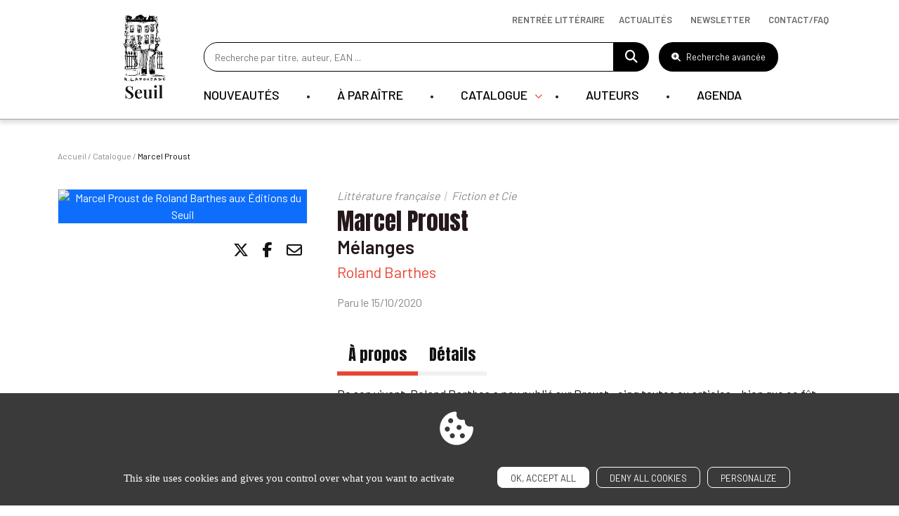

--- FILE ---
content_type: text/html; charset=UTF-8
request_url: https://www.seuil.com/ouvrage/marcel-proust-roland-barthes/9782021449426
body_size: 16092
content:
<!DOCTYPE html>
<html lang="en" dir="ltr">
  <head>
    <meta charset="utf-8" />
<link rel="canonical" href="https://www.seuil.com/ouvrage/marcel-proust-roland-barthes/9782021449426" />
<meta name="Generator" content="Drupal 11 (https://www.drupal.org)" />
<meta name="MobileOptimized" content="width" />
<meta name="HandheldFriendly" content="true" />
<meta name="viewport" content="width=device-width, initial-scale=1.0" />
<meta property="og:title" content="Littérature française" />
<meta name="description" content="Marcel Proust, Roland Barthes : De son vivant, Roland Barthes a peu publié sur Proust : cinq textes ou articles – bien que ce fût sans doute, de son prop..." />
<meta property="og:description" content="Marcel Proust, Roland Barthes : De son vivant, Roland Barthes a peu publié sur Proust : cinq textes ou articles – bien que ce fût sans doute, de son prop..." />
<meta name="AUTHOR" content="Editions Seuil" />
<meta property="og:type" content="website" />
<meta property="og:url" content="https://www.seuil.com/ouvrage/marcel-proust-roland-barthes/9782021449426" />
<link rel="image_src" href="https://ref.lamartinieregroupe.com/media/9782021449426/petite/144942_couverture_Hres_0.jpg" />
<meta property="og:image" content="https://ref.lamartinieregroupe.com/media/9782021449426/grande/144942_couverture_Hres_0.jpg" />
<meta property="og:image:width" content="395" />
<meta property="og:image:height" content="600" />
<meta property="twitter:card" content="Découvrez &quot;Marcel Proust&quot; de Roland Barthes via @EditionsduSeuil" />
<link rel="canonical" href="https://www.seuil.com/ouvrage/marcel-proust-roland-barthes/9782021449426" />
<link rel="icon" href="/sites/default/files/favicon_0.png" type="image/png" />

    <title>Marcel Proust , Roland Barthes, Littérat... | Editions Seuil</title>
    <link rel="stylesheet" media="all" href="/core/themes/stable9/css/core/components/progress.module.css?t8umsj" />
<link rel="stylesheet" media="all" href="/core/themes/stable9/css/core/components/ajax-progress.module.css?t8umsj" />
<link rel="stylesheet" media="all" href="/core/themes/stable9/css/core/components/resize.module.css?t8umsj" />
<link rel="stylesheet" media="all" href="/core/themes/stable9/css/system/components/hidden.module.css?t8umsj" />
<link rel="stylesheet" media="all" href="/core/themes/stable9/css/system/components/reset-appearance.module.css?t8umsj" />
<link rel="stylesheet" media="all" href="/modules/contrib/captcha/css/captcha.css?t8umsj" />
<link rel="stylesheet" media="all" href="/core/themes/stable9/css/core/assets/vendor/normalize-css/normalize.css?t8umsj" />
<link rel="stylesheet" media="all" href="/themes/libeo/assets/date-range-piker/css/daterangepicker.css?t8umsj" />
<link rel="stylesheet" media="all" href="https://cdn.jsdelivr.net/npm/bootstrap@5.2.3/dist/css/bootstrap.min.css" crossorigin="anonymous" />
<link rel="stylesheet" media="all" href="//cdn.jsdelivr.net/npm/slick-carousel@1.8.1/slick/slick.css" />
<link rel="stylesheet" media="all" href="/themes/libeo/assets/js/tarteaucitron/css/tarteaucitron.css?t8umsj" />
<link rel="stylesheet" media="all" href="https://cdnjs.cloudflare.com/ajax/libs/font-awesome/6.5.1/css/all.min.css" crossorigin="anonymous" />
<link rel="stylesheet" media="all" href="/themes/libeo/assets/css/ouvrage/ouvrage.css?t8umsj" />
<link rel="stylesheet" media="all" href="/themes/libeo/assets/js/player/player.css?t8umsj" />
<link rel="stylesheet" media="all" href="/themes/libeo/assets/css/MultiUtility/scroll-up.css?t8umsj" />
<link rel="stylesheet" media="all" href="/themes/libeo/assets/js/select2/select2.min.css?t8umsj" />
<link rel="stylesheet" media="all" href="https://cdn.jsdelivr.net/npm/swiper@10/swiper-bundle.min.css" crossorigin="anonymous" />
<link rel="stylesheet" media="all" href="/themes/libeo/assets/css/style.css?t8umsj" />
<link rel="stylesheet" media="all" href="/themes/libeo/assets/css/ouvrage/ouvrage-responsive.css?t8umsj" />
<link rel="stylesheet" media="all" href="/themes/libeo/assets/css/responsive.css?t8umsj" />

    
    <meta name="tdm-reservation" content="1">
      </head>
  <body class="ouvrage marcel-proust-roland-barthes path-ouvrage">
        <a href="#main-content" class="visually-hidden focusable skip-link">
      Skip to main content
    </a>
    
      <div class="dialog-off-canvas-main-canvas" data-off-canvas-main-canvas>
    
<header id="header">
	<div class="container">
    <button id="btn-hamburger"><i class="fa-solid fa-bars fa-2xl"></i></button>
		<div class="row">
			<div class="col-md-1 logo" itemscope itemtype="https://schema.org/Organization">
        <section itemprop="logo" itemscope itemtype="https://schema.org/ImageObject">
			    				  <a href="/"><img src="/themes/libeo/images/logo-seuil.png" alt="Editions Seuil" itemprop="url"></a>
				        </section>
      </div>
			<div class="col-md-11 col-right" id="col-hamburger">

					<div id="block_search_bar">
                      <form id="searchForm" action="/recherche" method="get">
                         <input type="text" value=""
                            placeholder="Recherche par titre, auteur, EAN ...";
                            id="champ_recherche"
                            name="global_s"
                            class="champ-recherche"
                          />
                          <a href="#" title="Faire une recherche"><i class="fa fa-search"></i></a>
                      </form>
            <button type="button" class="btn-advanced-search"><i class="fa-solid fa-magnifying-glass-plus"></i> Recherche avancée</button>

          </div>
					  <div class="region region-main-nav">
    <nav role="navigation" aria-labelledby="block-mainnavigation-menu" id="block-mainnavigation" class="block block-menu navigation menu--main">
    
         <div class="block-content">
       

 <ul id="main-menu">
                                                                                                                      <li class="first-level ">

                                                                                  

                                                            <a class="link-first-level" href="/catalogue/nouveautes">Nouveautés</a>
                            



    

    




                        </li>
                                          <li class="first-level ">

                                                                                  

                                                            <a class="link-first-level" href="/catalogue/a-paraitre">À paraître</a>
                            



    

    




                        </li>
                                          <li class="first-level has-submenu">

                                                                                  

                                                          <span class="link-first-level">Catalogue
                              </span>
                            



        <div class="submenu">
    <div class="container">
        <div class="row"><div class="col-md-4 order-2 order-sm-1"><div class="col-logo"><img src="/sites/default/files/block_banner/ban_708x481px11.jpg" data-entity-uuid="43d1face-1a7f-4759-a512-eeed54394327" data-entity-type="file" alt="" width="480" height="326"><p><strong>Découvrez toute la rentrée littéraire 2025</strong></p><p><a class="btn-red" href="/rentree-litteraire">Découvrir</a></p></div></div><div class="col-md-8 order-1 order-sm-2"><div class="row"><div class="col-md-4"><ul><li><a class="subtitle" href="/catalogue">Tous nos livres</a></li><li><a href="/catalogue/genre/litterature-francaise"><span style="white-space:pre-wrap;">Littérature française</span></a></li><li><a href="/catalogue/genre/litterature-etrangere"><span style="white-space:pre-wrap;">Littérature étrangère</span></a></li><li><a href="/catalogue/genre/sciences-humaines"><span style="white-space:pre-wrap;">Sciences humaines</span></a></li><li><a href="/catalogue/genre/documents"><span style="white-space:pre-wrap;">Documents</span></a></li><li><a href="/catalogue/genre/romans-policiers-thrillers"><span style="white-space:pre-wrap;">Romans policiers / Thrillers</span></a></li><li><a href="/catalogue/genre/bandes-dessinees"><span style="white-space:pre-wrap;">Bandes dessinées</span></a></li><li><a href="/catalogue/genre/beaux-livres"><span style="white-space:pre-wrap;">Beaux Livres</span></a></li><li><a href="/catalogue/genre/pratique"><span style="white-space:pre-wrap;">Pratique</span></a></li><li><a href="/catalogue/genre/revues"><span style="white-space:pre-wrap;">Revues</span></a></li></ul></div><div class="col-md-4"><ul><li><a href="/collections"><span style="white-space:pre-wrap;">Les collections du Seuil</span></a></li><li><a href="/catalogue/collection/verso"><span style="white-space:pre-wrap;">Label Verso</span></a></li><li><a href="/catalogue/collection/nouvel-attila">Nouvel Attila</a></li><li><a href="https://www.seuiljeunesse.com" target="_blank"><span style="white-space:pre-wrap;">Littérature jeunesse</span></a></li><li><a href="/catalogue/nouveautes"><span style="white-space:pre-wrap;">Toutes les nouveautés</span></a></li><li><a href="/catalogue/a-paraitre"><span style="white-space:pre-wrap;">Bientôt chez vos libraires</span></a></li></ul></div></div></div></div>
        </div>
        </div>
    




                        </li>
                                          <li class="first-level ">

                                                                                  

                                                            <a class="link-first-level" href="/nos-auteurs">Auteurs</a>
                            



    

    




                        </li>
                                          <li class="first-level ">

                                                                                  

                                                            <a class="link-first-level" href="/agenda">Agenda</a>
                            



    

    




                        </li>
                                                      
                
 </ul>

     </div>
  </nav>

  </div>

			</div>
		</div>
    <div class="afficher-lien-rentree-litteraire">		    <div class="region region-nav-bar-top">
    <div id="block-navbartop" class="block block-block-content block-block-content14481212-98b2-4581-a5b3-be17ae355aab">
  
    
       <div class="block-content">
       
            <div class="clearfix text-formatted field field--name-body field--type-text-with-summary field--label-hidden field__item"><ul class="menu"><li class="menu-item rentree-litteraire"><a href="/rentree-litteraire">Rentrée littéraire</a></li><li class="menu-item"><a href="/actualites" data-drupal-link-system-path="node/2319" tabindex="-1">Actualités</a></li><li class="menu-item"><button class="btn-newsletter" data-bs-target="#newsletterModal" data-bs-toggle="modal" type="button">Newsletter</button></li><li class="menu-item"><a href="/contacts" data-drupal-link-system-path="node/2319" tabindex="-1">Contact/Faq</a></li></ul></div>
      
     </div>
  </div>

  </div>

    </div>	</div>
</header>
<div id="modal-advanced-search">
  <div class="wrapper">
      <div id="block-advanced-search">
        <div class="container">
          <button type="button" class="btn-close-form" aria-label="Close"><i class="fa-solid fa-xmark"></i></button>
          <span class="title-modal">Recherche avancée</span>
          <form id="search-top-filters-form" action="/recherche" method="get">
            <div class="row">
              <div class="col-md-4">
                <div id="filter-top-s">
                  <div class="inner">
                    <div class="js-form-item form-item js-form-type-textfield form-type-textfield js-form-item-s form-item-s">
      
        <input placeholder="Rechercher un titre ou un EAN" data-drupal-selector="edit-s" type="text" id="edit-s" name="s" value="" size="60" maxlength="128" class="form-text" />

        </div>


                  </div>
                </div>
              </div>
              <div class="col-md-4">
                <div id="filter-top-author">
                  <div class="inner">
                    <div class="js-form-item form-item js-form-type-select form-type-select js-form-item-authors-list form-item-authors-list">
      
        <select class="field_authors_list form-select" data-drupal-selector="edit-authors-list" id="edit-authors-list" name="authors_list"><option value="" selected="selected">Rechercher un auteur</option></select>
        </div>

                    <span id="loader"></span>
                  </div>
                </div>
              </div>
              <div class="col-md-4">
                <div id="filter-top-keywords">
                  <div class="inner">
                    <div class="js-form-item form-item js-form-type-textfield form-type-textfield js-form-item-keywords form-item-keywords">
      
        <input placeholder="Rechercher par mots-clés (résumés, bio…)" data-drupal-selector="edit-keywords" type="text" id="edit-keywords" name="keywords" value="" size="60" maxlength="128" class="form-text" />

        </div>

                  </div>
                </div>
              </div>
            </div>
            <div class="row">
              <div class="col-md-12">
                <div class="message"><p>Veuillez renseigner au moins un titre ou un mot-clé.</p></div>
              </div>
            </div>
            <div class="row secondary-line">
              <div class="col-md-4">
                <div id="filter-top-collection">
                  <span class="title">Collections :</span>
                  <div class="inner">
                    <fieldset data-drupal-selector="edit-collection" id="edit-collection--wrapper" class="fieldgroup form-composite js-form-item form-item js-form-wrapper form-wrapper">
      <legend>
    <span class="fieldset-legend"></span>
  </legend>
  <div class="fieldset-wrapper">
            <div id="edit-collection" class="form-checkboxes"><div class="js-form-item form-item js-form-type-checkbox form-type-checkbox js-form-item-collection-actes-de-la-recherche-en-sciences-sociales form-item-collection-actes-de-la-recherche-en-sciences-sociales">
        <input data-drupal-selector="edit-collection-actes-de-la-recherche-en-sciences-sociales" type="checkbox" id="edit-collection-actes-de-la-recherche-en-sciences-sociales" name="collection[actes-de-la-recherche-en-sciences-sociales]" value="actes-de-la-recherche-en-sciences-sociales" class="form-checkbox" />

        <label for="edit-collection-actes-de-la-recherche-en-sciences-sociales" class="option">Actes de la recherche en sciences sociales</label>
      </div>
<div class="js-form-item form-item js-form-type-checkbox form-type-checkbox js-form-item-collection-albertine form-item-collection-albertine">
        <input data-drupal-selector="edit-collection-albertine" type="checkbox" id="edit-collection-albertine" name="collection[albertine]" value="albertine" class="form-checkbox" />

        <label for="edit-collection-albertine" class="option">Albertine</label>
      </div>
<div class="js-form-item form-item js-form-type-checkbox form-type-checkbox js-form-item-collection-anthropocene form-item-collection-anthropocene">
        <input data-drupal-selector="edit-collection-anthropocene" type="checkbox" id="edit-collection-anthropocene" name="collection[anthropocene]" value="anthropocene" class="form-checkbox" />

        <label for="edit-collection-anthropocene" class="option">Anthropocène</label>
      </div>
<div class="js-form-item form-item js-form-type-checkbox form-type-checkbox js-form-item-collection-araborama form-item-collection-araborama">
        <input data-drupal-selector="edit-collection-araborama" type="checkbox" id="edit-collection-araborama" name="collection[araborama]" value="araborama" class="form-checkbox" />

        <label for="edit-collection-araborama" class="option">Araborama</label>
      </div>
<div class="js-form-item form-item js-form-type-checkbox form-type-checkbox js-form-item-collection-bibliotheque-derrida form-item-collection-bibliotheque-derrida">
        <input data-drupal-selector="edit-collection-bibliotheque-derrida" type="checkbox" id="edit-collection-bibliotheque-derrida" name="collection[bibliotheque-derrida]" value="bibliotheque-derrida" class="form-checkbox" />

        <label for="edit-collection-bibliotheque-derrida" class="option">Bibliothèque Derrida</label>
      </div>
<div class="js-form-item form-item js-form-type-checkbox form-type-checkbox js-form-item-collection-bibliotheque-ricoeur form-item-collection-bibliotheque-ricoeur">
        <input data-drupal-selector="edit-collection-bibliotheque-ricoeur" type="checkbox" id="edit-collection-bibliotheque-ricoeur" name="collection[bibliotheque-ricoeur]" value="bibliotheque-ricoeur" class="form-checkbox" />

        <label for="edit-collection-bibliotheque-ricoeur" class="option">Bibliothèque Ricoeur</label>
      </div>
<div class="js-form-item form-item js-form-type-checkbox form-type-checkbox js-form-item-collection-cadre-noir form-item-collection-cadre-noir">
        <input data-drupal-selector="edit-collection-cadre-noir" type="checkbox" id="edit-collection-cadre-noir" name="collection[cadre-noir]" value="cadre-noir" class="form-checkbox" />

        <label for="edit-collection-cadre-noir" class="option">Cadre noir</label>
      </div>
<div class="js-form-item form-item js-form-type-checkbox form-type-checkbox js-form-item-collection-cadre-rouge form-item-collection-cadre-rouge">
        <input data-drupal-selector="edit-collection-cadre-rouge" type="checkbox" id="edit-collection-cadre-rouge" name="collection[cadre-rouge]" value="cadre-rouge" class="form-checkbox" />

        <label for="edit-collection-cadre-rouge" class="option">Cadre rouge</label>
      </div>
<div class="js-form-item form-item js-form-type-checkbox form-type-checkbox js-form-item-collection-cadre-vert form-item-collection-cadre-vert">
        <input data-drupal-selector="edit-collection-cadre-vert" type="checkbox" id="edit-collection-cadre-vert" name="collection[cadre-vert]" value="cadre-vert" class="form-checkbox" />

        <label for="edit-collection-cadre-vert" class="option">Cadre vert</label>
      </div>
<div class="js-form-item form-item js-form-type-checkbox form-type-checkbox js-form-item-collection-champ-freudien form-item-collection-champ-freudien">
        <input data-drupal-selector="edit-collection-champ-freudien" type="checkbox" id="edit-collection-champ-freudien" name="collection[champ-freudien]" value="champ-freudien" class="form-checkbox" />

        <label for="edit-collection-champ-freudien" class="option">Champ Freudien</label>
      </div>
<div class="js-form-item form-item js-form-type-checkbox form-type-checkbox js-form-item-collection-communications form-item-collection-communications">
        <input data-drupal-selector="edit-collection-communications" type="checkbox" id="edit-collection-communications" name="collection[communications]" value="communications" class="form-checkbox" />

        <label for="edit-collection-communications" class="option">Communications</label>
      </div>
<div class="js-form-item form-item js-form-type-checkbox form-type-checkbox js-form-item-collection-contes-des-sages form-item-collection-contes-des-sages">
        <input data-drupal-selector="edit-collection-contes-des-sages" type="checkbox" id="edit-collection-contes-des-sages" name="collection[contes-des-sages]" value="contes-des-sages" class="form-checkbox" />

        <label for="edit-collection-contes-des-sages" class="option">Contes des sages</label>
      </div>
<div class="js-form-item form-item js-form-type-checkbox form-type-checkbox js-form-item-collection-debats form-item-collection-debats">
        <input data-drupal-selector="edit-collection-debats" type="checkbox" id="edit-collection-debats" name="collection[debats]" value="debats" class="form-checkbox" />

        <label for="edit-collection-debats" class="option">Débats</label>
      </div>
<div class="js-form-item form-item js-form-type-checkbox form-type-checkbox js-form-item-collection-don-quichotte form-item-collection-don-quichotte">
        <input data-drupal-selector="edit-collection-don-quichotte" type="checkbox" id="edit-collection-don-quichotte" name="collection[don-quichotte]" value="don-quichotte" class="form-checkbox" />

        <label for="edit-collection-don-quichotte" class="option">Don Quichotte</label>
      </div>
<div class="js-form-item form-item js-form-type-checkbox form-type-checkbox js-form-item-collection-eco-histoires form-item-collection-eco-histoires">
        <input data-drupal-selector="edit-collection-eco-histoires" type="checkbox" id="edit-collection-eco-histoires" name="collection[eco-histoires]" value="eco-histoires" class="form-checkbox" />

        <label for="edit-collection-eco-histoires" class="option">Éco-Histoires</label>
      </div>
<div class="js-form-item form-item js-form-type-checkbox form-type-checkbox js-form-item-collection-ecocene form-item-collection-ecocene">
        <input data-drupal-selector="edit-collection-ecocene" type="checkbox" id="edit-collection-ecocene" name="collection[ecocene]" value="ecocene" class="form-checkbox" />

        <label for="edit-collection-ecocene" class="option">Écocène</label>
      </div>
<div class="js-form-item form-item js-form-type-checkbox form-type-checkbox js-form-item-collection-economie-humaine form-item-collection-economie-humaine">
        <input data-drupal-selector="edit-collection-economie-humaine" type="checkbox" id="edit-collection-economie-humaine" name="collection[economie-humaine]" value="economie-humaine" class="form-checkbox" />

        <label for="edit-collection-economie-humaine" class="option">Économie humaine</label>
      </div>
<div class="js-form-item form-item js-form-type-checkbox form-type-checkbox js-form-item-collection-enquete-de-sens form-item-collection-enquete-de-sens">
        <input data-drupal-selector="edit-collection-enquete-de-sens" type="checkbox" id="edit-collection-enquete-de-sens" name="collection[enquete-de-sens]" value="enquete-de-sens" class="form-checkbox" />

        <label for="edit-collection-enquete-de-sens" class="option">Enquête de sens</label>
      </div>
<div class="js-form-item form-item js-form-type-checkbox form-type-checkbox js-form-item-collection-explique-a- form-item-collection-explique-a-">
        <input data-drupal-selector="edit-collection-explique-a-" type="checkbox" id="edit-collection-explique-a-" name="collection[explique-a-]" value="explique-a-" class="form-checkbox" />

        <label for="edit-collection-explique-a-" class="option">Expliqué à ...</label>
      </div>
<div class="js-form-item form-item js-form-type-checkbox form-type-checkbox js-form-item-collection-fiction-et-cie form-item-collection-fiction-et-cie">
        <input data-drupal-selector="edit-collection-fiction-et-cie" type="checkbox" id="edit-collection-fiction-et-cie" name="collection[fiction-et-cie]" value="fiction-et-cie" class="form-checkbox" />

        <label for="edit-collection-fiction-et-cie" class="option">Fiction et Cie</label>
      </div>
<div class="js-form-item form-item js-form-type-checkbox form-type-checkbox js-form-item-collection-hautes-etudes form-item-collection-hautes-etudes">
        <input data-drupal-selector="edit-collection-hautes-etudes" type="checkbox" id="edit-collection-hautes-etudes" name="collection[hautes-etudes]" value="hautes-etudes" class="form-checkbox" />

        <label for="edit-collection-hautes-etudes" class="option">Hautes Etudes</label>
      </div>
<div class="js-form-item form-item js-form-type-checkbox form-type-checkbox js-form-item-collection-je-chemine-avec form-item-collection-je-chemine-avec">
        <input data-drupal-selector="edit-collection-je-chemine-avec" type="checkbox" id="edit-collection-je-chemine-avec" name="collection[je-chemine-avec]" value="je-chemine-avec" class="form-checkbox" />

        <label for="edit-collection-je-chemine-avec" class="option">Je chemine avec</label>
      </div>
<div class="js-form-item form-item js-form-type-checkbox form-type-checkbox js-form-item-collection-l-ordre-philosophique form-item-collection-l-ordre-philosophique">
        <input data-drupal-selector="edit-collection-l-ordre-philosophique" type="checkbox" id="edit-collection-l-ordre-philosophique" name="collection[l-ordre-philosophique]" value="l-ordre-philosophique" class="form-checkbox" />

        <label for="edit-collection-l-ordre-philosophique" class="option">L'Ordre philosophique</label>
      </div>
<div class="js-form-item form-item js-form-type-checkbox form-type-checkbox js-form-item-collection-l-univers-historique form-item-collection-l-univers-historique">
        <input data-drupal-selector="edit-collection-l-univers-historique" type="checkbox" id="edit-collection-l-univers-historique" name="collection[l-univers-historique]" value="l-univers-historique" class="form-checkbox" />

        <label for="edit-collection-l-univers-historique" class="option">L'Univers historique</label>
      </div>
<div class="js-form-item form-item js-form-type-checkbox form-type-checkbox js-form-item-collection-la-couleur-des-idees form-item-collection-la-couleur-des-idees">
        <input data-drupal-selector="edit-collection-la-couleur-des-idees" type="checkbox" id="edit-collection-la-couleur-des-idees" name="collection[la-couleur-des-idees]" value="la-couleur-des-idees" class="form-checkbox" />

        <label for="edit-collection-la-couleur-des-idees" class="option">La Couleur des idées</label>
      </div>
<div class="js-form-item form-item js-form-type-checkbox form-type-checkbox js-form-item-collection-la-librairie-du-xxie-siecle form-item-collection-la-librairie-du-xxie-siecle">
        <input data-drupal-selector="edit-collection-la-librairie-du-xxie-siecle" type="checkbox" id="edit-collection-la-librairie-du-xxie-siecle" name="collection[la-librairie-du-xxie-siecle]" value="la-librairie-du-xxie-siecle" class="form-checkbox" />

        <label for="edit-collection-la-librairie-du-xxie-siecle" class="option">La Librairie du XXIe siècle</label>
      </div>
<div class="js-form-item form-item js-form-type-checkbox form-type-checkbox js-form-item-collection-la-republique-des-idees form-item-collection-la-republique-des-idees">
        <input data-drupal-selector="edit-collection-la-republique-des-idees" type="checkbox" id="edit-collection-la-republique-des-idees" name="collection[la-republique-des-idees]" value="la-republique-des-idees" class="form-checkbox" />

        <label for="edit-collection-la-republique-des-idees" class="option">La République des idées</label>
      </div>
<div class="js-form-item form-item js-form-type-checkbox form-type-checkbox js-form-item-collection-le-bar-de-la-sirene form-item-collection-le-bar-de-la-sirene">
        <input data-drupal-selector="edit-collection-le-bar-de-la-sirene" type="checkbox" id="edit-collection-le-bar-de-la-sirene" name="collection[le-bar-de-la-sirene]" value="le-bar-de-la-sirene" class="form-checkbox" />

        <label for="edit-collection-le-bar-de-la-sirene" class="option">Le Bar de la sirène</label>
      </div>
<div class="js-form-item form-item js-form-type-checkbox form-type-checkbox js-form-item-collection-le-compte-a-rebours form-item-collection-le-compte-a-rebours">
        <input data-drupal-selector="edit-collection-le-compte-a-rebours" type="checkbox" id="edit-collection-le-compte-a-rebours" name="collection[le-compte-a-rebours]" value="le-compte-a-rebours" class="form-checkbox" />

        <label for="edit-collection-le-compte-a-rebours" class="option">Le Compte à rebours</label>
      </div>
<div class="js-form-item form-item js-form-type-checkbox form-type-checkbox js-form-item-collection-le-don-des-langues form-item-collection-le-don-des-langues">
        <input data-drupal-selector="edit-collection-le-don-des-langues" type="checkbox" id="edit-collection-le-don-des-langues" name="collection[le-don-des-langues]" value="le-don-des-langues" class="form-checkbox" />

        <label for="edit-collection-le-don-des-langues" class="option">Le Don des langues</label>
      </div>
<div class="js-form-item form-item js-form-type-checkbox form-type-checkbox js-form-item-collection-le-genre-humain form-item-collection-le-genre-humain">
        <input data-drupal-selector="edit-collection-le-genre-humain" type="checkbox" id="edit-collection-le-genre-humain" name="collection[le-genre-humain]" value="le-genre-humain" class="form-checkbox" />

        <label for="edit-collection-le-genre-humain" class="option">Le Genre humain</label>
      </div>
<div class="js-form-item form-item js-form-type-checkbox form-type-checkbox js-form-item-collection-les-dieux-les-hommes form-item-collection-les-dieux-les-hommes">
        <input data-drupal-selector="edit-collection-les-dieux-les-hommes" type="checkbox" id="edit-collection-les-dieux-les-hommes" name="collection[les-dieux-les-hommes]" value="les-dieux-les-hommes" class="form-checkbox" />

        <label for="edit-collection-les-dieux-les-hommes" class="option">Les Dieux, les Hommes</label>
      </div>
<div class="js-form-item form-item js-form-type-checkbox form-type-checkbox js-form-item-collection-les-livres-du-nouveau-monde form-item-collection-les-livres-du-nouveau-monde">
        <input data-drupal-selector="edit-collection-les-livres-du-nouveau-monde" type="checkbox" id="edit-collection-les-livres-du-nouveau-monde" name="collection[les-livres-du-nouveau-monde]" value="les-livres-du-nouveau-monde" class="form-checkbox" />

        <label for="edit-collection-les-livres-du-nouveau-monde" class="option">Les Livres du nouveau monde</label>
      </div>
<div class="js-form-item form-item js-form-type-checkbox form-type-checkbox js-form-item-collection-libelle form-item-collection-libelle">
        <input data-drupal-selector="edit-collection-libelle" type="checkbox" id="edit-collection-libelle" name="collection[libelle]" value="libelle" class="form-checkbox" />

        <label for="edit-collection-libelle" class="option">Libelle</label>
      </div>
<div class="js-form-item form-item js-form-type-checkbox form-type-checkbox js-form-item-collection-liber form-item-collection-liber">
        <input data-drupal-selector="edit-collection-liber" type="checkbox" id="edit-collection-liber" name="collection[liber]" value="liber" class="form-checkbox" />

        <label for="edit-collection-liber" class="option">Liber</label>
      </div>
<div class="js-form-item form-item js-form-type-checkbox form-type-checkbox js-form-item-collection-nouvel-attila form-item-collection-nouvel-attila">
        <input data-drupal-selector="edit-collection-nouvel-attila" type="checkbox" id="edit-collection-nouvel-attila" name="collection[nouvel-attila]" value="nouvel-attila" class="form-checkbox" />

        <label for="edit-collection-nouvel-attila" class="option">Nouvel Attila</label>
      </div>
<div class="js-form-item form-item js-form-type-checkbox form-type-checkbox js-form-item-collection-poids-et-mesures-du-monde form-item-collection-poids-et-mesures-du-monde">
        <input data-drupal-selector="edit-collection-poids-et-mesures-du-monde" type="checkbox" id="edit-collection-poids-et-mesures-du-monde" name="collection[poids-et-mesures-du-monde]" value="poids-et-mesures-du-monde" class="form-checkbox" />

        <label for="edit-collection-poids-et-mesures-du-monde" class="option">Poids et mesures du monde</label>
      </div>
<div class="js-form-item form-item js-form-type-checkbox form-type-checkbox js-form-item-collection-pouvoirs form-item-collection-pouvoirs">
        <input data-drupal-selector="edit-collection-pouvoirs" type="checkbox" id="edit-collection-pouvoirs" name="collection[pouvoirs]" value="pouvoirs" class="form-checkbox" />

        <label for="edit-collection-pouvoirs" class="option">Pouvoirs</label>
      </div>
<div class="js-form-item form-item js-form-type-checkbox form-type-checkbox js-form-item-collection-raconter-la-vie form-item-collection-raconter-la-vie">
        <input data-drupal-selector="edit-collection-raconter-la-vie" type="checkbox" id="edit-collection-raconter-la-vie" name="collection[raconter-la-vie]" value="raconter-la-vie" class="form-checkbox" />

        <label for="edit-collection-raconter-la-vie" class="option">Raconter la vie</label>
      </div>
<div class="js-form-item form-item js-form-type-checkbox form-type-checkbox js-form-item-collection-reporterre form-item-collection-reporterre">
        <input data-drupal-selector="edit-collection-reporterre" type="checkbox" id="edit-collection-reporterre" name="collection[reporterre]" value="reporterre" class="form-checkbox" />

        <label for="edit-collection-reporterre" class="option">Reporterre</label>
      </div>
<div class="js-form-item form-item js-form-type-checkbox form-type-checkbox js-form-item-collection-revue-poetique form-item-collection-revue-poetique">
        <input data-drupal-selector="edit-collection-revue-poetique" type="checkbox" id="edit-collection-revue-poetique" name="collection[revue-poetique]" value="revue-poetique" class="form-checkbox" />

        <label for="edit-collection-revue-poetique" class="option">Revue Poétique</label>
      </div>
<div class="js-form-item form-item js-form-type-checkbox form-type-checkbox js-form-item-collection-science-ouverte form-item-collection-science-ouverte">
        <input data-drupal-selector="edit-collection-science-ouverte" type="checkbox" id="edit-collection-science-ouverte" name="collection[science-ouverte]" value="science-ouverte" class="form-checkbox" />

        <label for="edit-collection-science-ouverte" class="option">Science ouverte</label>
      </div>
<div class="js-form-item form-item js-form-type-checkbox form-type-checkbox js-form-item-collection-seuil-policiers form-item-collection-seuil-policiers">
        <input data-drupal-selector="edit-collection-seuil-policiers" type="checkbox" id="edit-collection-seuil-policiers" name="collection[seuil-policiers]" value="seuil-policiers" class="form-checkbox" />

        <label for="edit-collection-seuil-policiers" class="option">Seuil Policiers</label>
      </div>
<div class="js-form-item form-item js-form-type-checkbox form-type-checkbox js-form-item-collection-studios-mogul form-item-collection-studios-mogul">
        <input data-drupal-selector="edit-collection-studios-mogul" type="checkbox" id="edit-collection-studios-mogul" name="collection[studios-mogul]" value="studios-mogul" class="form-checkbox" />

        <label for="edit-collection-studios-mogul" class="option">Studios Mogul</label>
      </div>
<div class="js-form-item form-item js-form-type-checkbox form-type-checkbox js-form-item-collection-traverse form-item-collection-traverse">
        <input data-drupal-selector="edit-collection-traverse" type="checkbox" id="edit-collection-traverse" name="collection[traverse]" value="traverse" class="form-checkbox" />

        <label for="edit-collection-traverse" class="option">Traverse</label>
      </div>
<div class="js-form-item form-item js-form-type-checkbox form-type-checkbox js-form-item-collection-verso form-item-collection-verso">
        <input data-drupal-selector="edit-collection-verso" type="checkbox" id="edit-collection-verso" name="collection[verso]" value="verso" class="form-checkbox" />

        <label for="edit-collection-verso" class="option">Verso</label>
      </div>
<div class="js-form-item form-item js-form-type-checkbox form-type-checkbox js-form-item-collection-voix-autochtones form-item-collection-voix-autochtones">
        <input data-drupal-selector="edit-collection-voix-autochtones" type="checkbox" id="edit-collection-voix-autochtones" name="collection[voix-autochtones]" value="voix-autochtones" class="form-checkbox" />

        <label for="edit-collection-voix-autochtones" class="option">Voix autochtones</label>
      </div>
</div>

          </div>
</fieldset>

                  </div>
                </div>
              </div>
              <div class="col-md-4">
                <div id="filter-top-genre">
                  <span class="title">Genres :</span>
                  <div class="inner">
                    <fieldset data-drupal-selector="edit-genre" id="edit-genre--wrapper" class="fieldgroup form-composite js-form-item form-item js-form-wrapper form-wrapper">
      <legend>
    <span class="fieldset-legend"></span>
  </legend>
  <div class="fieldset-wrapper">
            <div id="edit-genre" class="form-checkboxes"><div class="js-form-item form-item js-form-type-checkbox form-type-checkbox js-form-item-genre-litterature-francaise form-item-genre-litterature-francaise">
        <input data-drupal-selector="edit-genre-litterature-francaise" type="checkbox" id="edit-genre-litterature-francaise" name="genre[litterature-francaise]" value="litterature-francaise" class="form-checkbox" />

        <label for="edit-genre-litterature-francaise" class="option">Littérature française</label>
      </div>
<div class="js-form-item form-item js-form-type-checkbox form-type-checkbox js-form-item-genre-litterature-etrangere form-item-genre-litterature-etrangere">
        <input data-drupal-selector="edit-genre-litterature-etrangere" type="checkbox" id="edit-genre-litterature-etrangere" name="genre[litterature-etrangere]" value="litterature-etrangere" class="form-checkbox" />

        <label for="edit-genre-litterature-etrangere" class="option">Littérature étrangère</label>
      </div>
<div class="js-form-item form-item js-form-type-checkbox form-type-checkbox js-form-item-genre-sciences-humaines form-item-genre-sciences-humaines">
        <input data-drupal-selector="edit-genre-sciences-humaines" type="checkbox" id="edit-genre-sciences-humaines" name="genre[sciences-humaines]" value="sciences-humaines" class="form-checkbox" />

        <label for="edit-genre-sciences-humaines" class="option">Sciences humaines</label>
      </div>
<div class="js-form-item form-item js-form-type-checkbox form-type-checkbox js-form-item-genre-documents form-item-genre-documents">
        <input data-drupal-selector="edit-genre-documents" type="checkbox" id="edit-genre-documents" name="genre[documents]" value="documents" class="form-checkbox" />

        <label for="edit-genre-documents" class="option">Documents</label>
      </div>
<div class="js-form-item form-item js-form-type-checkbox form-type-checkbox js-form-item-genre-romans-policiers-thrillers form-item-genre-romans-policiers-thrillers">
        <input data-drupal-selector="edit-genre-romans-policiers-thrillers" type="checkbox" id="edit-genre-romans-policiers-thrillers" name="genre[romans-policiers-thrillers]" value="romans-policiers-thrillers" class="form-checkbox" />

        <label for="edit-genre-romans-policiers-thrillers" class="option">Romans policiers / Thrillers</label>
      </div>
<div class="js-form-item form-item js-form-type-checkbox form-type-checkbox js-form-item-genre-beaux-livres form-item-genre-beaux-livres">
        <input data-drupal-selector="edit-genre-beaux-livres" type="checkbox" id="edit-genre-beaux-livres" name="genre[beaux-livres]" value="beaux-livres" class="form-checkbox" />

        <label for="edit-genre-beaux-livres" class="option">Beaux Livres</label>
      </div>
<div class="js-form-item form-item js-form-type-checkbox form-type-checkbox js-form-item-genre-bandes-dessinees form-item-genre-bandes-dessinees">
        <input data-drupal-selector="edit-genre-bandes-dessinees" type="checkbox" id="edit-genre-bandes-dessinees" name="genre[bandes-dessinees]" value="bandes-dessinees" class="form-checkbox" />

        <label for="edit-genre-bandes-dessinees" class="option">Bandes dessinées</label>
      </div>
<div class="js-form-item form-item js-form-type-checkbox form-type-checkbox js-form-item-genre-pratique form-item-genre-pratique">
        <input data-drupal-selector="edit-genre-pratique" type="checkbox" id="edit-genre-pratique" name="genre[pratique]" value="pratique" class="form-checkbox" />

        <label for="edit-genre-pratique" class="option">Pratique</label>
      </div>
<div class="js-form-item form-item js-form-type-checkbox form-type-checkbox js-form-item-genre-revues form-item-genre-revues">
        <input data-drupal-selector="edit-genre-revues" type="checkbox" id="edit-genre-revues" name="genre[revues]" value="revues" class="form-checkbox" />

        <label for="edit-genre-revues" class="option">Revues</label>
      </div>
</div>

          </div>
</fieldset>

                    <span id="loader"></span>
                  </div>
                </div>
              </div>
              <div class="col-md-4">
                <div id="filter-top-date-parution">
                  <span class="title">Date de parution :</span>
                  <div class="inner">
                    <div class="js-form-item form-item js-form-type-textfield form-type-textfield js-form-item-date-parution form-item-date-parution form-no-label">
        <input class="daterange_parution form-text" placeholder="Filtrer par date de parution" data-drupal-selector="edit-date-parution" type="text" id="edit-date-parution" name="date_parution" value="" size="60" maxlength="128" />

        </div>

                  </div>
                </div>
                <div id="filter-top-numerical-format">
                  <div class="inner">
                    <fieldset data-drupal-selector="edit-numerical-format" id="edit-numerical-format--wrapper" class="fieldgroup form-composite js-form-item form-item js-form-wrapper form-wrapper">
      <legend>
    <span class="fieldset-legend"></span>
  </legend>
  <div class="fieldset-wrapper">
            <div id="edit-numerical-format" class="form-checkboxes"><div class="js-form-item form-item js-form-type-checkbox form-type-checkbox js-form-item-numerical-format-0 form-item-numerical-format-0">
        <input data-drupal-selector="edit-numerical-format-0" type="checkbox" id="edit-numerical-format-0" name="numerical_format[0]" value="0" class="form-checkbox" />

        <label for="edit-numerical-format-0" class="option">Format numérique</label>
      </div>
</div>

          </div>
</fieldset>

                  </div>
                </div>
              </div>
            </div>
          </form>
          <button id="btn-advanced-search" class="btn-red" type="submit">Lancer la Recherche !</button>
        </div>
      </div>
  </div>
</div>

  
  
  
    <div class="region region-content">
    <div id="block-libeo-content" class="block block-system block-system-main-block">
  
    
       <div class="block-content">
       




<div class="scroll-nav">
  <a href="#header" aria-label="Remonter">
    <i class="fa-solid fa-circle-chevron-up fa-2xl"></i>
  </a>
</div>


<div class="container">
	<div itemscope itemtype="https://schema.org/Book">
		<div id="breadcumb">
			<div class="small-24 medium-11 large-11 columns texte theme">
  <div class="breadcrumbs" itemscope itemtype="https://schema.org/BreadcrumbList">
                    <span class="link" itemprop="itemListElement" itemscope itemtype="https://schema.org/ListItem">
                  <a itemprop="item" href="/" title="Accueil">
                    <span itemprop="name">Accueil</span>
            <meta property="position" content="1">
                  </a>
              </span>
                <span class="link" itemprop="itemListElement" itemscope itemtype="https://schema.org/ListItem">
                  <a itemprop="item" href="/catalogue" title="Catalogue">
                    <span itemprop="name">Catalogue</span>
            <meta property="position" content="2">
                  </a>
              </span>
                <span class="link" itemprop="itemListElement" itemscope itemtype="https://schema.org/ListItem">
                  <a itemprop="item" href="#" title="Marcel Proust">
                    <span itemprop="name">Marcel Proust</span>
            <meta property="position" content="3">
                  </a>
              </span>
      </div>
</div>

		</div>

		<div class="row">
			<div class="col-md-4 col-left">

								
																								
				
				<button type="button" class="btn btn-primary btn-couv" data-bs-toggle="modal" data-bs-target="#couvModal">
					<img itemprop="image" src="https://ref.lamartinieregroupe.com/media/9782021449426/grande/144942_couverture_Hres_0.jpg" itemprop="image" alt="Marcel Proust de Roland Barthes aux Éditions du Seuil" class="couverture"/>
				</button>

				<div class="links-modal">
					            									</div>
				<div id="share">
					<a target="_blank" href="http://twitter.com/share?text=Découvrez &quot;Marcel Proust&quot; de Roland Barthes via @EditionsduSeuil&url=https://www.seuil.com/ouvrage/marcel-proust-roland-barthes/9782021449426?utm_campaign=tweeter" title="Partager sur Twitter" class="twitter">
						<i class="fa-brands fa-x-twitter"></i>
					</a>
					<a target="_blank" href="http://www.facebook.com/sharer.php?u=https://www.seuil.com/ouvrage/marcel-proust-roland-barthes/9782021449426?utm_campaign=facebook" title="Partager sur Facebook" class="facebook">
						<i class="fa-brands fa-facebook-f"></i>
					</a>
					<a href="mailto:?body=https://www.seuil.com/ouvrage/marcel-proust-roland-barthes/9782021449426">
						<i class="fa-regular fa-envelope"></i>
					</a>
				</div>

				

			</div>
			<div class="col-md-8 col-right">
				<div class="row">
					<div class="col-md-12 top-infos">
																			<meta itemprop="datePublished" content="2020-10-15">
						
						<ul>
																							<li class="categories">
									<a href="https://www.seuil.com/catalogue/genre/litterature-francaise" title="Voir tous les ouvrages du thème Littérature française" itemprop="about">Littérature française</a>
								</li>
																														<li class="categories">
									<a href="/catalogue/collection/fiction-et-cie" title="Voir tous les ouvrages de la collection Fiction et Cie">Fiction et Cie</a>
								</li>
													</ul>

																																								
						<h1 itemprop="name">Marcel Proust
															<br><span>Mélanges</span>
																																																															
                                              <a class="author " href="https://www.seuil.com/auteur/roland-barthes/383">Roland
                         Barthes</a>
                      																																								</h1>


						

					</div>
				</div>

				<!-- intervenants -->
																													
                                                                                                                                                                                                                                                                                                                                                                                                                              <div id="intervenants">
            
          </div>
        
																									<div class="date-published">Paru le
						15/10/2020</div>
				
        
		<div class="row">
			<div class="col-md-12">
				<ul class="nav" id="infosTabs" role="tablist">
					<li class="nav-item" role="presentation">
						<button class="nav-link active" id="a-propos-tab" data-bs-toggle="tab" data-bs-target="#a-propos" type="button" role="tab" aria-controls="a-propos" aria-selected="true">À propos
						</button>
					</li>
					<li class="nav-item" role="presentation">
						<button class="nav-link" id="details-tab" data-bs-toggle="tab" data-bs-target="#details" type="button" role="tab" aria-controls="details" aria-selected="false">Détails
						</button>
					</li>
				</ul>
				<div class="tab-content" id="infosTabContent">
					<div class="tab-pane fade fade show active" id="a-propos" role="tabpanel" aria-labelledby="a-propos-tab">
						<div class="texte" id="description-ouvrage">
																																				<div class="texteLong"><p>De son vivant, Roland Barthes a peu publié sur Proust : cinq textes ou articles – bien que ce fût sans doute, de son propre aveu, l’auteur qu’il aura le plus lu, dès l’adolescence et avec une importance encore accrue les dernières années, dans le deuil de sa mère morte en 1977, qu’il n’a cessé de mettre en écho avec la mort de la mère de Proust, en 1905.</p><p>Car Proust est un puits sans fond, et une énigme qui garde tout son vertige. Il y a le passage de la mondanité à la retraite de l’écriture (le « ça prend »). Il y a la construction par blocs de la <i>Recherche</i>, son moteur narratif, sa géographie, sa profondeur historique, la mémoire involontaire, la préparation des personnages, les renversements d’optique, les distorsions des modèles, bref, toute une alchimie complexe, innovante, audacieuse, l’invention d’une forme.</p><p>Barthes ouvre des pistes, prend des raccourcis, adopte, écarte, il offre une vision parfaitement moderniste d’un auteur extraordinairement moderne.</p><p>On a regroupé ici les textes parus du vivant de Barthes, la transcription de trois émissions de France Culture, quelques inédits, quelques fragments d’un cours au Collège de France, et une importante sélection de fiches issues du « grand fichier ». Au fond, ce livre répare un manque. Le « Proust par Barthes » faisait défaut. Le voilà, scintillant, vibrionnant, séminal.</p></div>
						</div>
					</div>
					<div class="tab-pane" id="details" role="tabpanel" aria-labelledby="details-tab">

																				<span>
								<a href="https://www.seuil.com/catalogue/genre/litterature-francaise" title="Voir tous les ouvrages de la thématiaue Littérature française">Littérature française</a>
							</span><br>
																			<span>Romans </span><br>
						

													<span>Collection :
								<a href="/catalogue/collection/fiction-et-cie" title="Voir tous les ouvrages de la collection Fiction et Cie">Fiction et Cie</a>
							</span><br>
						
													<span>Format :
								Broché</span><br>
																			<span itemprop="numberOfPages">Pages :
								400</span><br>
												<span class="ean">EAN :
							<span itemprop="isbn">9782021449426</span>
						</span>
						<span class="price" itemprop="price" content="24.00">24.00
							€ TTC</span>
            <div style="border-bottom: 1px solid black;margin:15px 0;width: 150px"></div>
            <meta itemprop="priceCurrency" content="EUR"/>
																					<div class="dispo-numerique">
									<link itemprop="bookFormat" href="https://schema.org/EBook">
									<strong>Disponible en version numérique
									</strong><br>
									<span itemprop="format">
																																																			<span>Format :
											E-Pub</span></span><br>
										<span itemprop="price" content="8.49">8.49
											€ TTC</span>
										<br>
										<meta itemprop="priceCurrency" content="EUR"/>
										<span>EAN :
											<span itemprop="isbn">9782021449433</span>
										</span>
									</div>
																					</div>
					</div>

				</div>
			</div>

			<div class="links-modal">
				<button type="button" class="btn btn-primary btn-librairies" data-bs-toggle="modal" data-bs-target="#librairiesModal">
					Où acheter ce livre ?
				</button>
			</div>
		</div>
	</div>


			<div class="row">
			<div class="col-md-12">
				<div id="block-reviews">
					<div class="block-title">
						<h2>Les avis de lecture...</h2>
						<div class="hidden-mobile more-link">
							<a href="/ils-en-parlent">Lire plus d'avis</a>
							<i class="fa-solid fa-chevron-right"></i>
						</div>
					</div>
					<ul class="nav nav-tabs-custom" id="reviewsTab" role="tablist">
																									<li class="nav-item" role="presentation">
								<button class="nav-link active" id="lecteurs-tab" data-bs-toggle="tab" data-bs-target="#lecteurs-tab-pane" type="button" role="tab" aria-controls="lecteurs-tab-pane" aria-selected="false">Lecteurs
								</button>
							</li>
											</ul>
					<div class="tab-content" id="presseTabContent">
																									<div class="tab-pane fade show active" id="lecteurs-tab-pane" role="tabpanel" aria-labelledby="lecteurs-tab" tabindex="0">
								<div class="row list">
									<div class="title-babelio">
										<a href="https://www.babelio.com" target="_blank">Critiques publiées sur le site
											<img src="https://www.seuil.com/themes/libeo/images/logo-babelio.svg" alt="Babelio"></a>
									</div>
																																																									</div>
							</div>
											</div>
				</div>
				<div class="hidden-tablet more-link">
					<a href="/ils-en-parlent">Lire plus d'avis</a>
					<i class="fa-solid fa-chevron-right"></i>
				</div>
			</div>
		</div>
		
			<div class="block-slider-books">
			  <div class="titre-sliders-hp titre-meme-auteur">
                                                      
        <div class="block-title">
          <h2>Du même auteur</h2>
          <div class="more-link">
            <a
              href="/recherche?&idAuteur=383 ">Tous
              les livres de
                                                              Roland
                  Barthes
                                
                          </a>
            <i class="fa-solid fa-chevron-right"></i>
          </div>
        </div>
              </div>
  
    <div class="default-slider-books block-meme-auteur">
              <div class="book">
          <div class="couv-wrapper">
            <a href="https://www.seuil.com/ouvrage/le-neutre-roland-barthes/9782021349467" title=""><img data-src="https://ref.lamartinieregroupe.com/media/9782021349467/grande/134946_couverture_Hres_0.jpg" alt="Le Neutre"
                                                       class="lazy couverture"></a>
          </div>
          <div class="details-wrapper">
            <a               href="https://www.seuil.com/ouvrage/le-neutre-roland-barthes/9782021349467">
              <p class="title">Le Neutre</p>
              <p class="author"><span class="auteur">Roland Barthes</span></p>
            </a>
          </div>
        </div>
              <div class="book">
          <div class="couv-wrapper">
            <a href="https://www.seuil.com/ouvrage/cy-twombly-roland-barthes/9782021352979" title=""><img data-src="https://ref.lamartinieregroupe.com/media/9782021352979/grande/135297_couverture_Hres_0.jpg" alt="Cy Twombly"
                                                       class="lazy couverture"></a>
          </div>
          <div class="details-wrapper">
            <a               href="https://www.seuil.com/ouvrage/cy-twombly-roland-barthes/9782021352979">
              <p class="title">Cy Twombly</p>
              <p class="author"><span class="auteur">Roland Barthes</span></p>
            </a>
          </div>
        </div>
              <div class="book">
          <div class="couv-wrapper">
            <a href="https://www.seuil.com/ouvrage/la-preparation-du-roman-roland-barthes/9782021222418" title=""><img data-src="https://ref.lamartinieregroupe.com/media/9782021222418/grande/122241_couverture_Hres_0.jpg" alt="La Préparation du roman"
                                                       class="lazy couverture"></a>
          </div>
          <div class="details-wrapper">
            <a               href="https://www.seuil.com/ouvrage/la-preparation-du-roman-roland-barthes/9782021222418">
              <p class="title">La Préparation du roman</p>
              <p class="author"><span class="auteur">Roland Barthes</span></p>
            </a>
          </div>
        </div>
              <div class="book">
          <div class="couv-wrapper">
            <a href="https://www.seuil.com/ouvrage/l-empire-des-signes-roland-barthes/9782021229554" title=""><img data-src="https://ref.lamartinieregroupe.com/media/9782021229554/grande/122955_couverture_Hres_0.jpg" alt="L&#039;Empire des signes"
                                                       class="lazy couverture"></a>
          </div>
          <div class="details-wrapper">
            <a               href="https://www.seuil.com/ouvrage/l-empire-des-signes-roland-barthes/9782021229554">
              <p class="title">L&#039;Empire des signes</p>
              <p class="author"><span class="auteur">Roland Barthes</span></p>
            </a>
          </div>
        </div>
          </div>
  

		</div>
	
	<div id="" class="block-slider-books">
		<div class="block-title multi-authors">
	<h2>Vous aimerez également</h2>
</div>
<div class="default-slider-books block-suggestions">
			<div class="book">
			<div class="couv-wrapper">
				<a href="https://www.seuil.com/ouvrage/l-avenir-stephane-audeguy/9782021583250" title=""><img data-src="https://ref.lamartinieregroupe.com/media/9782021583250/grande/158325_couverture_Hres_0.jpg" alt="L&#039;Avenir" class="lazy couverture"></a>
			</div>
			<div class="details-wrapper">
				<a  href="https://www.seuil.com/ouvrage/l-avenir-stephane-audeguy/9782021583250">
					<p class="title">L&#039;Avenir</p>
					<p class="author"><span class="auteur">Stéphane Audeguy</span></p>
				</a>
			</div>
		</div>
			<div class="book">
			<div class="couv-wrapper">
				<a href="https://www.seuil.com/ouvrage/l-annee-du-chat-karine-miermont/9782021174144" title=""><img data-src="https://ref.lamartinieregroupe.com/media/9782021174144/grande/117414_couverture_Hres_0.jpg" alt="L&#039;Année du chat" class="lazy couverture"></a>
			</div>
			<div class="details-wrapper">
				<a  href="https://www.seuil.com/ouvrage/l-annee-du-chat-karine-miermont/9782021174144">
					<p class="title">L&#039;Année du chat</p>
					<p class="author"><span class="auteur">Karine Miermont</span></p>
				</a>
			</div>
		</div>
			<div class="book">
			<div class="couv-wrapper">
				<a href="https://www.seuil.com/ouvrage/j-ai-perdu-mon-roman-laura-tinard/9782021494020" title=""><img data-src="https://ref.lamartinieregroupe.com/media/9782021494020/grande/149402_couverture_Hres_0.jpg" alt="J&#039;ai perdu mon roman" class="lazy couverture"></a>
			</div>
			<div class="details-wrapper">
				<a  href="https://www.seuil.com/ouvrage/j-ai-perdu-mon-roman-laura-tinard/9782021494020">
					<p class="title">J&#039;ai perdu mon roman</p>
					<p class="author"><span class="auteur">Laura Tinard</span></p>
				</a>
			</div>
		</div>
			<div class="book">
			<div class="couv-wrapper">
				<a href="https://www.seuil.com/ouvrage/la-vallee-des-dix-mille-fumees-patrice-pluyette/9782021240023" title=""><img data-src="https://ref.lamartinieregroupe.com/media/9782021240023/grande/124002_couverture_Hres_0.jpg" alt="La Vallée des Dix Mille Fumées" class="lazy couverture"></a>
			</div>
			<div class="details-wrapper">
				<a  href="https://www.seuil.com/ouvrage/la-vallee-des-dix-mille-fumees-patrice-pluyette/9782021240023">
					<p class="title">La Vallée des Dix Mille Fumées</p>
					<p class="author"><span class="auteur">Patrice Pluyette</span></p>
				</a>
			</div>
		</div>
			<div class="book">
			<div class="couv-wrapper">
				<a href="https://www.seuil.com/ouvrage/lettres-a-un-jeune-poete-rainer-maria-rilke/9782021446876" title=""><img data-src="https://ref.lamartinieregroupe.com/media/9782021446876/grande/144687_couverture_Hres_0.jpg" alt="Lettres à un jeune poète" class="lazy couverture"></a>
			</div>
			<div class="details-wrapper">
				<a  href="https://www.seuil.com/ouvrage/lettres-a-un-jeune-poete-rainer-maria-rilke/9782021446876">
					<p class="title">Lettres à un jeune poète</p>
					<p class="author"><span class="auteur">Rainer Maria Rilke</span></p>
				</a>
			</div>
		</div>
			<div class="book">
			<div class="couv-wrapper">
				<a href="https://www.seuil.com/ouvrage/recits-des-marais-rwandais-jean-hatzfeld/9782021162585" title=""><img data-src="https://ref.lamartinieregroupe.com/media/9782021162585/grande/116258_couverture_Hres_0.jpg" alt="Récits des marais rwandais" class="lazy couverture"></a>
			</div>
			<div class="details-wrapper">
				<a  href="https://www.seuil.com/ouvrage/recits-des-marais-rwandais-jean-hatzfeld/9782021162585">
					<p class="title">Récits des marais rwandais</p>
					<p class="author"><span class="auteur">Jean Hatzfeld</span></p>
				</a>
			</div>
		</div>
			<div class="book">
			<div class="couv-wrapper">
				<a href="https://www.seuil.com/ouvrage/le-livre-bouffon-allen-s-weiss/9782020803298" title=""><img data-src="https://ref.lamartinieregroupe.com/media/9782020803298/grande/80329_couverture_Hres_0.jpg" alt="Le Livre bouffon" class="lazy couverture"></a>
			</div>
			<div class="details-wrapper">
				<a  href="https://www.seuil.com/ouvrage/le-livre-bouffon-allen-s-weiss/9782020803298">
					<p class="title">Le Livre bouffon</p>
					<p class="author"><span class="auteur">Allen S. Weiss</span></p>
				</a>
			</div>
		</div>
			<div class="book">
			<div class="couv-wrapper">
				<a href="https://www.seuil.com/ouvrage/petit-piment-alain-mabanckou/9782021125092" title=""><img data-src="https://ref.lamartinieregroupe.com/media/9782021125092/grande/112509_couverture_Hres_0.jpg" alt="Petit Piment" class="lazy couverture"></a>
			</div>
			<div class="details-wrapper">
				<a  href="https://www.seuil.com/ouvrage/petit-piment-alain-mabanckou/9782021125092">
					<p class="title">Petit Piment</p>
					<p class="author"><span class="auteur">Alain Mabanckou</span></p>
				</a>
			</div>
		</div>
			<div class="book">
			<div class="couv-wrapper">
				<a href="https://www.seuil.com/ouvrage/kilometre-zero-thomas-sanchez/9782020105491" title=""><img data-src="https://ref.lamartinieregroupe.com/media/9782020105491/grande/10549_couverture_Hres_0.jpg" alt="Kilomètre zéro" class="lazy couverture"></a>
			</div>
			<div class="details-wrapper">
				<a  href="https://www.seuil.com/ouvrage/kilometre-zero-thomas-sanchez/9782020105491">
					<p class="title">Kilomètre zéro</p>
					<p class="author"><span class="auteur">Thomas Sanchez</span></p>
				</a>
			</div>
		</div>
			<div class="book">
			<div class="couv-wrapper">
				<a href="https://www.seuil.com/ouvrage/la-cinquieme-impossibilite-norman-manea/9782021021981" title=""><img data-src="https://ref.lamartinieregroupe.com/media/9782021021981/grande/102198_couverture_Hres_0.jpg" alt="La Cinquième Impossibilité" class="lazy couverture"></a>
			</div>
			<div class="details-wrapper">
				<a  href="https://www.seuil.com/ouvrage/la-cinquieme-impossibilite-norman-manea/9782021021981">
					<p class="title">La Cinquième Impossibilité</p>
					<p class="author"><span class="auteur">Norman Manea</span></p>
				</a>
			</div>
		</div>
	</div>


	</div>
</div>
</div>
<!-- Modals --><!-- Modal -->
<div class="modal fade" id="librairiesModal" tabindex="-1" aria-labelledby="librairiesModalLabel" aria-hidden="true">
	<div class="modal-dialog modal-dialog-centered modal-lg">
		<div class="modal-content">
			<div class="modal-header">
				<div class="row">
					<div class="col-md-12">
						<h2>Votre livre est disponible !</h2>
						<p>Cliquez dans la liste pour trouver la librairie la plus proche de chez vous ou acheter en ligne</p>
					</div>
				</div>
				<button type="button" class="btn-close" data-bs-dismiss="modal" aria-label="Close"></button>
			</div>
			<div class="modal-body">
				<div class="row">
						<div class="col-lg-4 col-md-4 col-sm-4">
							<img itemprop="image" src="https://ref.lamartinieregroupe.com/media/9782021449426/grande/144942_couverture_Hres_0.jpg" itemprop="image" alt="Marcel Proust de Roland Barthes aux Éditions du Seuil " class="couverture"/>
							<span class="price" itemprop="price" content="24.00">24.00
								€ TTC</span>
						</div>
					<div class="col-lg-8 col-md-8 col-sm-8">
						<h3>Mes librairies</h3>
						<div class="tab-content" id="librairiesTabContent">
							<div class="tab-pane fade show active" id="papier-tab-pane" role="tabpanel" aria-labelledby="papier-tab" tabindex="0">
                <div class="list">
                                                                                                            <span class="obflink" data-o="aHR0cHM6Ly93d3cubGlicmFpcmllc2luZGVwZW5kYW50ZXMuY29tL3Byb2R1Y3QvOTc4MjAyMTQ0OTQyNg==">librairiesindependantes.com</span>
                  <span class="obflink" data-o="aHR0cHM6Ly93d3cucGxhY2VkZXNsaWJyYWlyZXMuZnIvbGlzdGVsaXYucGhwP2Jhc2U9YWxsYm9va3MmbW90c19yZWNoZXJjaGU9OTc4MjAyMTQ0OTQyNg==">placedeslibraires.fr</span>
                  <span class="obflink" data-o="aHR0cHM6Ly93d3cucGFyaXNsaWJyYWlyaWVzLmZyL2xpc3RlbGl2LnBocD9iYXNlPWFsbGJvb2tzJm1vdHNfcmVjaGVyY2hlPTk3ODIwMjE0NDk0MjY=">parislibrairies.fr</span>
                  <a href="https://www.fnac.com/SearchResult/ResultList.aspx?Search=9782021449426&sft=1&sa=0" target="_blank" title="fnac.com">fnac.com</a>
                  <a href="https://www.decitre.fr/livres/9782021449426.html" target="_blank" title="decitre.fr">decitre.fr</a>
                  <span class="obflink" data-o="aHR0cHM6Ly93d3cuZnVyZXQuY29tL2xpdnJlcy85NzgyMDIxNDQ5NDI2Lmh0bWw=">furet.com</span>
                  <span class="obflink" data-o="aHR0cHM6Ly93d3cuY3VsdHVyYS5jb20vc2VhcmNoL3Jlc3VsdHM/c2VhcmNoX3F1ZXJ5PTk3ODIwMjE0NDk0MjY=">cultura.com</span>
                  <a href="https://www.amazon.fr/s?k=9782021449426" target="_blank" title="amazon.fr">amazon.fr</a>
                </div>
              </div>
						</div>
					</div>
				</div>
			</div>
		</div>
	</div>
</div>
<div class="modal fade" id="flipbookModal" tabindex="-1" aria-labelledby="flipbookModalLabel" aria-hidden="true">
	<div class="modal-dialog modal-dialog-centered modal-xl">
		<div class="modal-content">
			<div class="modal-header">
				<button type="button" class="btn-close" data-bs-dismiss="modal" aria-label="Close"></button>
			</div>
			<div class="modal-body">
				<div id="block-flipbook">

					<div class="flipbook">
						<div class="swiper-wrapper slide-hidden">

													</div>
						<div class="swiper-button-prev"></div>
						<div class="swiper-button-next"></div>
					</div>

				</div>
			</div>
		</div>
	</div>
</div>

<div class="modal fade" id="couvModal" tabindex="-1" aria-labelledby="couvModalLabel" aria-hidden="true">
	<div class="modal-dialog modal-dialog-centered modal-lg">
		<div class="modal-content">
			<div class="modal-header">
				<button type="button" class="btn-close" data-bs-dismiss="modal" aria-label="Close"></button>
			</div>
			<div class="modal-body">
				<img src="https://ref.lamartinieregroupe.com/media/9782021449426/hd/144942_couverture_Hres_0.jpg" alt="Marcel Proust de Roland Barthes aux Éditions du Seuil">
			</div>
		</div>
	</div>
</div>



     </div>
  </div>
<div data-drupal-messages-fallback class="hidden"></div>

  </div>


<footer id="footer">
      <div class="f-middle">
        <div class="container">
            <div class="row">
                <div class="col-md-3 col-footer">
		               <div class="region region-footer-col-1">
    <nav role="navigation" aria-labelledby="block-aproposduseuil-menu" id="block-aproposduseuil" class="block block-menu navigation menu--a-propos-de-seuil">
        <p class="block-title"  id="block-aproposduseuil-menu">À propos du Seuil</p>
    
  
         <div class="block-content">
       
              <ul class="menu">
                    <li class="menu-item">
        <a href="/actualites" data-drupal-link-system-path="actualites">Actualités et événements</a>
              </li>
                <li class="menu-item">
        <a href="/nos-auteurs" data-drupal-link-system-path="nos-auteurs">Les auteurs</a>
              </li>
                <li class="menu-item">
        <a href="/collections" data-drupal-link-system-path="collections">Les collections</a>
              </li>
                <li class="menu-item">
        <a href="/catalogue" data-drupal-link-system-path="catalogue">Notre catalogue</a>
              </li>
                <li class="menu-item">
        <a href="/catalogue/nouveautes" data-drupal-link-system-path="catalogue/nouveautes">Nouveautés</a>
              </li>
                <li class="menu-item">
        <a href="/plan" data-drupal-link-system-path="plan">Plan du site</a>
              </li>
        </ul>
  


     </div>
  </nav>

  </div>

	            </div>
                <div class="col-md-3 col-footer">
		               <div class="region region-footer-col-2">
    <nav role="navigation" aria-labelledby="block-universseuil-menu" id="block-universseuil" class="block block-menu navigation menu--univers-seuil">
        <p class="block-title"  id="block-universseuil-menu">L&#039;univers Seuil</p>
    
  
         <div class="block-content">
       
              <ul class="menu">
                    <li class="menu-item">
        <a href="https://www.seuil.com/catalogue/collection/nouvel-attila">Le Nouvel Attila</a>
              </li>
                <li class="menu-item">
        <a href="https://www.seuiljeunesse.com">Seuil jeunesse</a>
              </li>
                <li class="menu-item">
        <a href="https://www.editionspoints.com">Éditions Points</a>
              </li>
                <li class="menu-item">
        <a href="https://editions-metailie.com">Éditions Métailié</a>
              </li>
                <li class="menu-item">
        <a href="http://www.editionsdelolivier.fr">Éditions de l&#039;Olivier</a>
              </li>
                <li class="menu-item">
        <a href="https://www.alma-editeur.fr/">Alma éditeur</a>
              </li>
        </ul>
  


     </div>
  </nav>

  </div>

	            </div>
                <div class="col-md-2 col-footer">
		              <div class="region region-footer-col-3">
    <nav role="navigation" aria-labelledby="block-plus-menu" id="block-plus" class="block block-menu navigation menu--plus">
        <p class="block-title"  id="block-plus-menu">Plus...</p>
    
  
         <div class="block-content">
       
              <ul class="menu">
                    <li class="menu-item">
        <a href="/la-maison" data-drupal-link-system-path="node/4883">La maison</a>
              </li>
                <li class="menu-item">
        <a href="https://www.media-participations.com/fr/">Le groupe</a>
              </li>
                <li class="menu-item">
        <a href="/contacts" data-drupal-link-system-path="contacts">Nous contacter</a>
              </li>
                <li class="menu-item">
        <a href="/espace-pro" data-drupal-link-system-path="espace-pro">Espace Pro</a>
              </li>
        </ul>
  


     </div>
  </nav>

  </div>

	             </div>
                 <div class="col-md-4 col-footer">
		           <div class="region region-footer-col-4">
    <div id="block-newsletterfooter" class="block block-block-content block-block-contented257a01-7b3f-42fc-842d-d0d5a191df4f">
  
    
       <div class="block-content">
       
            <div class="clearfix text-formatted field field--name-body field--type-text-with-summary field--label-hidden field__item"><p class="block-title">Nouvelles parutions<br>Dédicaces de vos auteurs préférés&nbsp;/<br>L’actu littéraire en continu</p><p><button class="btn-red" data-bs-target="#newsletterModal" data-bs-toggle="modal" type="button">Je m’abonne à la newsletter</button></p></div>
      
     </div>
  </div>
<div id="block-liensrs" class="block block-block-content block-block-content9aeb67ac-3712-4beb-b7aa-da12bfee5a88">
  
    
       <div class="block-content">
       
            <div class="clearfix text-formatted field field--name-body field--type-text-with-summary field--label-hidden field__item"><div class="liens-rs"><span>Nous suivre&nbsp;</span><a class="fb" href="https://www.facebook.com/editions.seuil" target="_blank" aria-label="Facebook"><em><i class="fa-brands fa-facebook-f">&nbsp;</i></em></a><a class="instagram" href="https://www.instagram.com/editionsduseuil/" target="_blank" aria-label="Instagram"><em><i class="fa-brands fa-instagram">&nbsp;</i></em></a><a class="twitter" href="https://twitter.com/EditionsduSeuil" target="_blank" aria-label="Twitter"><em><i class="fa-brands fa-x-twitter">&nbsp;</i></em></a><a class="youtube" href="https://www.youtube.com/channel/UCJ40GD5P_RYcwcB04_02w1g/videos" target="_blank" aria-label="Youtube"><em><i class="fa-brands fa-youtube">&nbsp;</i></em></a><a class="tiktok" href="https://www.google.com/url?sa=t&amp;rct=j&amp;q=&amp;esrc=s&amp;source=web&amp;cd=&amp;cad=rja&amp;uact=8&amp;ved=2ahUKEwjqr87TpuGAAxUISKQEHa8HDfMQFnoECAkQAQ&amp;url=https%3A%2F%2Fwww.tiktok.com%2F%40editionsduseuil&amp;usg=AOvVaw06rbNXDMopPCibGt3wSNtt&amp;opi=89978449" target="_blank" aria-label="TikTok"><em><i class="fa-brands fa-tiktok">&nbsp;</i></em></a><a class="threads" href="https://www.threads.net/@editionsduseuil" target="_blank" aria-label="Threads"><em><i class="fa-brands fa-threads">&nbsp;</i></em></a></div></div>
      
     </div>
  </div>

  </div>

	             </div>
            </div>
            <div class="row separator">
                 <div class="col-md-12">
                       <div class="region region-footer-bottom">
    <div id="block-footerbottom" class="block block-block-content block-block-content31e97fbe-cd13-4d9a-a877-a8ae5cc13374">
  
    
       <div class="block-content">
       
            <div class="clearfix text-formatted field field--name-body field--type-text-with-summary field--label-hidden field__item"><p><a href="/mentions-legales">Mentions légales</a><a href="/politique-de-protection-des-donnees">Politique de protection des données</a><span class="copyright">© Éditions du Seuil - Tous droits réservés 2024</span></p></div>
      
     </div>
  </div>

  </div>

                 </div>
            </div>
        </div>
    <div>
</footer>


<div class="modal fade" id="newsletterModal" tabindex="-1" aria-labelledby="newsletterModalLabel" aria-hidden="true">
  <div class="modal-dialog modal-lg modal-dialog-centered">
    <div class="modal-content">
      <div class="modal-header">
	    <div class="title">
        <div id="edit-nl-header" class="js-form-item form-item js-form-type-item form-type-item js-form-item-nl-header form-item-nl-header form-no-label">
        <p class="title">Inscrivez-vous à notre newsletter</p><p>Soyez le premier à être au courant de l’actualité littéraire, des événements de nos auteurs...</p>
        </div>

		</div>
        <button type="button" class="btn-close btn-close-white" data-bs-dismiss="modal" aria-label="Close"></button>
      </div>
      <div class="modal-body">
	  <div id="block-newsletter-subscriber">
		<form action="" id="newsletter-form" method="post">
			<div class="container_form">
				<div class="single_form">
					
				</div>
				<div class="single_form">
					<div class="row">
						<div class="col-md-6">
							<div class="js-form-item form-item js-form-type-textfield form-type-textfield js-form-item-lastname form-item-lastname">
      <label for="edit-lastname" class="js-form-required form-required">Nom *</label>
        <input placeholder="..." data-drupal-selector="edit-lastname" type="text" id="edit-lastname" name="lastname" value="" size="60" maxlength="128" class="form-text required" required="required" />

        </div>
<div class="error" id="error-m-lastname"></div>
						</div>
						<div class="col-md-6">
							<div class="js-form-item form-item js-form-type-textfield form-type-textfield js-form-item-firstname form-item-firstname">
      <label for="edit-firstname" class="js-form-required form-required">Prénom *</label>
        <input placeholder="..." data-drupal-selector="edit-firstname" type="text" id="edit-firstname" name="firstname" value="" size="60" maxlength="128" class="form-text required" required="required" />

        </div>
<div class="error" id="error-m-firstname"></div>
						</div>
					</div>
				</div>

				<div class="single_form">
					<div class="js-form-item form-item js-form-type-email form-type-email js-form-item-email form-item-email">
      <label for="edit-email" class="js-form-required form-required">E-mail *</label>
        <input placeholder="..." data-drupal-selector="edit-email" type="email" id="edit-email" name="email" value="" size="60" maxlength="254" class="form-email required" required="required" />

        </div>
<div class="error" id="error-m-email"></div>
				</div>

				<div class="single_form">
					<fieldset data-drupal-selector="edit-thematics" id="edit-thematics--wrapper" class="fieldgroup form-composite js-form-item form-item js-form-wrapper form-wrapper">
      <legend>
    <span class="fieldset-legend">Dites-nous ce que vous aimez</span>
  </legend>
  <div class="fieldset-wrapper">
            <div id="edit-thematics" class="form-checkboxes"><div class="js-form-item form-item js-form-type-checkbox form-type-checkbox js-form-item-thematics-littérature form-item-thematics-littérature">
        <input data-drupal-selector="edit-thematics-littrature" type="checkbox" id="edit-thematics-littrature" name="thematics[Littérature]" value="Littérature" class="form-checkbox" />

        <label for="edit-thematics-littrature" class="option">Littérature</label>
      </div>
<div class="js-form-item form-item js-form-type-checkbox form-type-checkbox js-form-item-thematics-policiers---thrillers form-item-thematics-policiers---thrillers">
        <input data-drupal-selector="edit-thematics-policiers-thrillers" type="checkbox" id="edit-thematics-policiers-thrillers" name="thematics[Policiers / Thrillers]" value="Policiers / Thrillers" class="form-checkbox" />

        <label for="edit-thematics-policiers-thrillers" class="option">Policiers / Thrillers</label>
      </div>
<div class="js-form-item form-item js-form-type-checkbox form-type-checkbox js-form-item-thematics-essais---documents form-item-thematics-essais---documents">
        <input data-drupal-selector="edit-thematics-essais-documents" type="checkbox" id="edit-thematics-essais-documents" name="thematics[Essais / Documents]" value="Essais / Documents" class="form-checkbox" />

        <label for="edit-thematics-essais-documents" class="option">Essais / Documents</label>
      </div>
<div class="js-form-item form-item js-form-type-checkbox form-type-checkbox js-form-item-thematics-bandes-dessinées form-item-thematics-bandes-dessinées">
        <input data-drupal-selector="edit-thematics-bandes-dessines" type="checkbox" id="edit-thematics-bandes-dessines" name="thematics[Bandes dessinées]" value="Bandes dessinées" class="form-checkbox" />

        <label for="edit-thematics-bandes-dessines" class="option">Bandes dessinées</label>
      </div>
<div class="js-form-item form-item js-form-type-checkbox form-type-checkbox js-form-item-thematics-beaux-livres form-item-thematics-beaux-livres">
        <input data-drupal-selector="edit-thematics-beaux-livres" type="checkbox" id="edit-thematics-beaux-livres" name="thematics[Beaux Livres]" value="Beaux Livres" class="form-checkbox" />

        <label for="edit-thematics-beaux-livres" class="option">Beaux Livres</label>
      </div>
</div>

          </div>
</fieldset>

				</div>

				<div class="single_form">
					<p class="fieldset-legend">Vous êtes libraire ?</p><div class="js-form-item form-item js-form-type-checkbox form-type-checkbox js-form-item-newsletter-pro form-item-newsletter-pro">
        <input data-drupal-selector="edit-newsletter-pro" type="checkbox" id="edit-newsletter-pro" name="newsletter_pro" value="1" class="form-checkbox" />

        <label for="edit-newsletter-pro" class="option">Je souhaite recevoir la newsletter destinée aux professionnels</label>
      </div>

				</div>

				<div class="single_form">
					<div id="edit-required" class="js-form-item form-item js-form-type-item form-type-item js-form-item-required form-item-required form-no-label">
        * Champs requis
        </div>

				</div>

                <div class="single_form">
                    

  <input data-drupal-selector="edit-captcha-sid" type="hidden" name="captcha_sid" value="184896206" />
<input data-drupal-selector="edit-captcha-token" type="hidden" name="captcha_token" value="QhzSjdcn3YvUCbKoTnJVuVY1o1omLu_hPFHSOWrw-T4" />
<input id="recaptcha-v3-token" class="recaptcha-v3-token" data-recaptcha-v3-action="verif_form" data-recaptcha-v3-site-key="6Lff7PImAAAAAFXuVuUNTI2GJTL3OhbVSNgwq-eW" data-drupal-selector="edit-captcha-response" type="hidden" name="captcha_response" value="" />
<input data-drupal-selector="edit-is-recaptcha-v3" type="hidden" name="is_recaptcha_v3" value="1" />


                </div>
				<div class="single_form">
				  
				  <input data-drupal-selector="edit-actions" type="submit" id="edit-actions--8" name="op" value="S&#039;inscrire" class="button js-form-submit form-submit" />

				  <input data-drupal-selector="edit-newsletter-form" type="hidden" name="form_id" value="newsletter_form" />

				  
				  <input autocomplete="off" data-drupal-selector="form-sujukx0woopflwptiuiuhfwr3foue8ol-hcrslxvgma" type="hidden" name="form_build_id" value="form-SujukX0wOopFlwPtiuiUHfWR3FoUE8oL_hCRslXvgMA" />

				</div>
			</div>
		</form>
		<div class="charte-protection-donnees"><div id="edit-nl-footer" class="js-form-item form-item js-form-type-item form-type-item js-form-item-nl-footer form-item-nl-footer form-no-label">
        <p>Les informations recueillies sur ce formulaire sont enregistrées par Les Éditions du Seuil pour vous envoyer des courriels d'information. La sécurité de vos données est importante pour nous. Vous pouvez exercer votre droit d'accès aux données vous concernant et les faire rectifier en nous écrivant à l’adresse suivante : sites@seuil.com. Pour plus d’informations, merci d’accéder à la <a href="/politique-de-protection-des-donnees">Charte pour la protection des données personnelles.</a></p>
        </div>
</div>
	  </div>
      </div>
    </div>
  </div>
</div>
<div class="modal fade" id="shareModal" tabindex="-1" aria-labelledby="shareModalLabel" aria-hidden="true">
  <div class="modal-dialog modal-lg modal-dialog-centered">
    <div class="modal-content">
      <div class="modal-header">
	    <div class="title">
        Partager
		</div>
        <button type="button" class="btn-close btn-close-white" data-bs-dismiss="modal" aria-label="Close"></button>
      </div>
      <div class="modal-body">
	  <div id="block-share-form">
		<form action="" id="share-form" method="post">
			<div class="container_form">
				<div class="single_form">
					<div class="row">
						<div class="col-md-6">
							<div class="js-form-item form-item js-form-type-textfield form-type-textfield js-form-item-lastname form-item-lastname">
      <label for="edit-lastname--2" class="js-form-required form-required">Nom *</label>
        <input placeholder="..." data-drupal-selector="edit-lastname" type="text" id="edit-lastname--2" name="lastname" value="" size="60" maxlength="128" class="form-text required" required="required" />

        </div>
<div class="error" id="error-share-m-lastname"></div>
						</div>
						<div class="col-md-6">
							<div class="js-form-item form-item js-form-type-textfield form-type-textfield js-form-item-firstname form-item-firstname">
      <label for="edit-firstname--2" class="js-form-required form-required">Prénom *</label>
        <input placeholder="..." data-drupal-selector="edit-firstname" type="text" id="edit-firstname--2" name="firstname" value="" size="60" maxlength="128" class="form-text required" required="required" />

        </div>
<div class="error" id="error-share-m-firstname"></div>
						</div>
					</div>
				</div>

                <div class="single_form">
					<div class="row">
						<div class="col-md-6">
							<div class="js-form-item form-item js-form-type-email form-type-email js-form-item-email form-item-email">
      <label for="edit-email--2" class="js-form-required form-required">Votre email *</label>
        <input placeholder="..." data-drupal-selector="edit-email" type="email" id="edit-email--2" name="email" value="" size="60" maxlength="254" class="form-email required" required="required" />

        </div>
<div class="error" id="error-share-m-email"></div>
						</div>
						<div class="col-md-6">
							<div class="js-form-item form-item js-form-type-email form-type-email js-form-item-recipient form-item-recipient">
      <label for="edit-recipient" class="js-form-required form-required">Destinataire *</label>
        <input placeholder="..." data-drupal-selector="edit-recipient" type="email" id="edit-recipient" name="recipient" value="" size="60" maxlength="254" class="form-email required" required="required" />

        </div>
<div class="error" id="error-share-m-recipient"></div>
						</div>
					</div>
				</div>

                <div class="single_form">
					<div class="js-form-item form-item js-form-type-textarea form-type-textarea js-form-item-message form-item-message">
      <label for="edit-message" class="js-form-required form-required">Votre message *</label>
        <div class="form-textarea-wrapper">
  <textarea placeholder="..." data-drupal-selector="edit-message" id="edit-message" name="message" rows="5" cols="60" class="form-textarea required resize-vertical" required="required">Lien à partager : https://www.seuil.com/ouvrage/marcel-proust-roland-barthes/9782021449426</textarea>
</div>

        </div>
<div class="error" id="error-share-m-message"></div>
				</div>
                <div class="single_form charte-protection-donnees">
                    <p>Les données de ce formulaire ne seront pas conservées après l'envoi de votre message. Voir notre <a href="/politique-de-protection-des-donnees" target="_blank">charte de protection des données</a></p>
                </div>	

				<div class="single_form">
					<div id="edit-required--2" class="js-form-item form-item js-form-type-item form-type-item js-form-item-required form-item-required form-no-label">
        * Champs requis
        </div>

				</div>

                <div class="single_form">
                    

  <input data-drupal-selector="edit-captcha-sid" type="hidden" name="captcha_sid" value="184896208" />
<input data-drupal-selector="edit-captcha-token" type="hidden" name="captcha_token" value="mpfy6DS4i9TI1ETxaWGxGjCn9kx9Jvm-0ejJhiklj7M" />
<input id="recaptcha-v3-token--3" class="recaptcha-v3-token" data-recaptcha-v3-action="verif_form" data-recaptcha-v3-site-key="6Lff7PImAAAAAFXuVuUNTI2GJTL3OhbVSNgwq-eW" data-drupal-selector="edit-captcha-response" type="hidden" name="captcha_response" value="" />
<input data-drupal-selector="edit-is-recaptcha-v3" type="hidden" name="is_recaptcha_v3" value="1" />


                </div>
			
				<div class="single_form">
				  
				  <input data-drupal-selector="edit-actions" type="submit" id="edit-actions--9" name="op" value="Envoyer" class="button js-form-submit form-submit" />

				  <input data-drupal-selector="edit-share-form" type="hidden" name="form_id" value="share_form" />

				  
				  <input autocomplete="off" data-drupal-selector="form-kqkrvnfn7-dqzwjd04pm-vzelxw4hb1dtxujipzll20" type="hidden" name="form_build_id" value="form-KQKrVnFN7_DqzwjD04pm_vZelxW4HB1DTXUjipZLL20" />

				</div>
			</div>
		</form>
	  </div>
      </div>
    </div>
  </div>
</div>

  </div>

    
    <script type="application/json" data-drupal-selector="drupal-settings-json">{"path":{"baseUrl":"\/","pathPrefix":"","currentPath":"ouvrage\/marcel-proust-roland-barthes\/9782021449426","currentPathIsAdmin":false,"isFront":false,"currentLanguage":"en"},"pluralDelimiter":"\u0003","suppressDeprecationErrors":true,"ajaxPageState":{"libraries":"[base64]","theme":"libeo","theme_token":null},"ajaxTrustedUrl":{"\/ouvrage\/marcel-proust-roland-barthes\/9782021449426?ajax_form=1":true},"ajax":{"edit-actions--9":{"callback":"::setSuccessMessage","event":"mousedown","keypress":true,"prevent":"click","url":"\/ouvrage\/marcel-proust-roland-barthes\/9782021449426?ajax_form=1","httpMethod":"POST","dialogType":"ajax","submit":{"_triggering_element_name":"op","_triggering_element_value":"Envoyer"}},"edit-captcha-response--3":{"callback":"recaptcha_v3_ajax_callback","event":"change","url":"\/ouvrage\/marcel-proust-roland-barthes\/9782021449426?ajax_form=1","httpMethod":"POST","dialogType":"ajax","submit":{"_triggering_element_name":"captcha_response"}},"edit-actions--8":{"callback":"::customValidation","event":"mousedown","keypress":true,"prevent":"click","url":"\/ouvrage\/marcel-proust-roland-barthes\/9782021449426?ajax_form=1","httpMethod":"POST","dialogType":"ajax","submit":{"_triggering_element_name":"op","_triggering_element_value":"S\u0027inscrire"}},"edit-captcha-response":{"callback":"recaptcha_v3_ajax_callback","event":"change","url":"\/ouvrage\/marcel-proust-roland-barthes\/9782021449426?ajax_form=1","httpMethod":"POST","dialogType":"ajax","submit":{"_triggering_element_name":"captcha_response"}}},"user":{"uid":0,"permissionsHash":"b3e54ad95a0fe4e7f24aea65b2fcf5edcfb1a5f74666659aa242d4ec6b9dbc4e"}}</script>
<script src="https://www.google.com/recaptcha/api.js?render=6Lff7PImAAAAAFXuVuUNTI2GJTL3OhbVSNgwq-eW" defer async></script>
<script src="/core/assets/vendor/jquery/jquery.min.js?v=4.0.0-rc.1"></script>
<script src="/core/assets/vendor/once/once.min.js?v=1.0.1"></script>
<script src="/core/misc/drupalSettingsLoader.js?v=11.2.8"></script>
<script src="/core/misc/drupal.js?v=11.2.8"></script>
<script src="/core/misc/drupal.init.js?v=11.2.8"></script>
<script src="/themes/libeo/assets/js/jquery-3.7.1.min.js?v=11.2.8"></script>
<script src="//cdn.jsdelivr.net/npm/slick-carousel@1.8.1/slick/slick.min.js"></script>
<script src="/core/assets/vendor/tabbable/index.umd.min.js?v=6.2.0"></script>
<script src="/themes/libeo/assets/js/tarteaucitron/tarteaucitron.js?v=11.2.8"></script>
<script src="/themes/libeo/assets/js/tarteaucitron/init-tarteaucitron.js?v=11.2.8"></script>
<script src="https://cdn.jsdelivr.net/npm/bootstrap@5.2.3/dist/js/bootstrap.bundle.min.js" crossorigin="anonymous"></script>
<script src="//cdnjs.cloudflare.com/ajax/libs/jquery.lazy/1.7.9/jquery.lazy.min.js"></script>
<script src="//cdnjs.cloudflare.com/ajax/libs/jquery.lazy/1.7.9/jquery.lazy.plugins.min.js"></script>
<script src="//cdnjs.cloudflare.com/ajax/libs/howler/2.0.13/howler.min.js"></script>
<script src="/themes/libeo/assets/js/player/player.js?v=11.2.8"></script>
<script src="/themes/libeo/assets/js/select2/select2.min.js?v=11.2.8"></script>
<script src="https://cdnjs.cloudflare.com/ajax/libs/Swiper/10.0.3/swiper-bundle.min.js" crossorigin="anonymous"></script>
<script src="/core/misc/progress.js?v=11.2.8"></script>
<script src="/core/assets/vendor/loadjs/loadjs.min.js?v=4.3.0"></script>
<script src="/core/misc/debounce.js?v=11.2.8"></script>
<script src="/core/misc/announce.js?v=11.2.8"></script>
<script src="/core/misc/message.js?v=11.2.8"></script>
<script src="/core/misc/ajax.js?v=11.2.8"></script>
<script src="/core/misc/states.js?v=11.2.8"></script>
<script src="/core/misc/jquery.form.js?v=4.3.0"></script>
<script src="/themes/libeo/assets/date-range-piker/js/moment.min.js?t8umsj"></script>
<script src="/themes/libeo/assets/date-range-piker/js/daterangepicker.min.js?t8umsj"></script>
<script src="/themes/libeo/assets/date-range-piker/js/date_range_picker.js?t8umsj"></script>
<script src="/themes/libeo/assets/js/jquery-ui.min.js?v=11.2.8"></script>
<script src="/themes/libeo/assets/js/purify.min.js?v=11.2.8"></script>
<script src="/themes/libeo/assets/js/main.js?v=11.2.8"></script>
<script src="/themes/libeo/assets/js/book.js?v=11.2.8"></script>
<script src="/modules/contrib/recaptcha_v3/js/recaptcha_v3.js?t8umsj"></script>

  </body>
</html>


--- FILE ---
content_type: text/html; charset=utf-8
request_url: https://www.google.com/recaptcha/api2/anchor?ar=1&k=6Lff7PImAAAAAFXuVuUNTI2GJTL3OhbVSNgwq-eW&co=aHR0cHM6Ly93d3cuc2V1aWwuY29tOjQ0Mw..&hl=en&v=PoyoqOPhxBO7pBk68S4YbpHZ&size=invisible&anchor-ms=20000&execute-ms=30000&cb=y4qbtu7kk1sa
body_size: 48204
content:
<!DOCTYPE HTML><html dir="ltr" lang="en"><head><meta http-equiv="Content-Type" content="text/html; charset=UTF-8">
<meta http-equiv="X-UA-Compatible" content="IE=edge">
<title>reCAPTCHA</title>
<style type="text/css">
/* cyrillic-ext */
@font-face {
  font-family: 'Roboto';
  font-style: normal;
  font-weight: 400;
  font-stretch: 100%;
  src: url(//fonts.gstatic.com/s/roboto/v48/KFO7CnqEu92Fr1ME7kSn66aGLdTylUAMa3GUBHMdazTgWw.woff2) format('woff2');
  unicode-range: U+0460-052F, U+1C80-1C8A, U+20B4, U+2DE0-2DFF, U+A640-A69F, U+FE2E-FE2F;
}
/* cyrillic */
@font-face {
  font-family: 'Roboto';
  font-style: normal;
  font-weight: 400;
  font-stretch: 100%;
  src: url(//fonts.gstatic.com/s/roboto/v48/KFO7CnqEu92Fr1ME7kSn66aGLdTylUAMa3iUBHMdazTgWw.woff2) format('woff2');
  unicode-range: U+0301, U+0400-045F, U+0490-0491, U+04B0-04B1, U+2116;
}
/* greek-ext */
@font-face {
  font-family: 'Roboto';
  font-style: normal;
  font-weight: 400;
  font-stretch: 100%;
  src: url(//fonts.gstatic.com/s/roboto/v48/KFO7CnqEu92Fr1ME7kSn66aGLdTylUAMa3CUBHMdazTgWw.woff2) format('woff2');
  unicode-range: U+1F00-1FFF;
}
/* greek */
@font-face {
  font-family: 'Roboto';
  font-style: normal;
  font-weight: 400;
  font-stretch: 100%;
  src: url(//fonts.gstatic.com/s/roboto/v48/KFO7CnqEu92Fr1ME7kSn66aGLdTylUAMa3-UBHMdazTgWw.woff2) format('woff2');
  unicode-range: U+0370-0377, U+037A-037F, U+0384-038A, U+038C, U+038E-03A1, U+03A3-03FF;
}
/* math */
@font-face {
  font-family: 'Roboto';
  font-style: normal;
  font-weight: 400;
  font-stretch: 100%;
  src: url(//fonts.gstatic.com/s/roboto/v48/KFO7CnqEu92Fr1ME7kSn66aGLdTylUAMawCUBHMdazTgWw.woff2) format('woff2');
  unicode-range: U+0302-0303, U+0305, U+0307-0308, U+0310, U+0312, U+0315, U+031A, U+0326-0327, U+032C, U+032F-0330, U+0332-0333, U+0338, U+033A, U+0346, U+034D, U+0391-03A1, U+03A3-03A9, U+03B1-03C9, U+03D1, U+03D5-03D6, U+03F0-03F1, U+03F4-03F5, U+2016-2017, U+2034-2038, U+203C, U+2040, U+2043, U+2047, U+2050, U+2057, U+205F, U+2070-2071, U+2074-208E, U+2090-209C, U+20D0-20DC, U+20E1, U+20E5-20EF, U+2100-2112, U+2114-2115, U+2117-2121, U+2123-214F, U+2190, U+2192, U+2194-21AE, U+21B0-21E5, U+21F1-21F2, U+21F4-2211, U+2213-2214, U+2216-22FF, U+2308-230B, U+2310, U+2319, U+231C-2321, U+2336-237A, U+237C, U+2395, U+239B-23B7, U+23D0, U+23DC-23E1, U+2474-2475, U+25AF, U+25B3, U+25B7, U+25BD, U+25C1, U+25CA, U+25CC, U+25FB, U+266D-266F, U+27C0-27FF, U+2900-2AFF, U+2B0E-2B11, U+2B30-2B4C, U+2BFE, U+3030, U+FF5B, U+FF5D, U+1D400-1D7FF, U+1EE00-1EEFF;
}
/* symbols */
@font-face {
  font-family: 'Roboto';
  font-style: normal;
  font-weight: 400;
  font-stretch: 100%;
  src: url(//fonts.gstatic.com/s/roboto/v48/KFO7CnqEu92Fr1ME7kSn66aGLdTylUAMaxKUBHMdazTgWw.woff2) format('woff2');
  unicode-range: U+0001-000C, U+000E-001F, U+007F-009F, U+20DD-20E0, U+20E2-20E4, U+2150-218F, U+2190, U+2192, U+2194-2199, U+21AF, U+21E6-21F0, U+21F3, U+2218-2219, U+2299, U+22C4-22C6, U+2300-243F, U+2440-244A, U+2460-24FF, U+25A0-27BF, U+2800-28FF, U+2921-2922, U+2981, U+29BF, U+29EB, U+2B00-2BFF, U+4DC0-4DFF, U+FFF9-FFFB, U+10140-1018E, U+10190-1019C, U+101A0, U+101D0-101FD, U+102E0-102FB, U+10E60-10E7E, U+1D2C0-1D2D3, U+1D2E0-1D37F, U+1F000-1F0FF, U+1F100-1F1AD, U+1F1E6-1F1FF, U+1F30D-1F30F, U+1F315, U+1F31C, U+1F31E, U+1F320-1F32C, U+1F336, U+1F378, U+1F37D, U+1F382, U+1F393-1F39F, U+1F3A7-1F3A8, U+1F3AC-1F3AF, U+1F3C2, U+1F3C4-1F3C6, U+1F3CA-1F3CE, U+1F3D4-1F3E0, U+1F3ED, U+1F3F1-1F3F3, U+1F3F5-1F3F7, U+1F408, U+1F415, U+1F41F, U+1F426, U+1F43F, U+1F441-1F442, U+1F444, U+1F446-1F449, U+1F44C-1F44E, U+1F453, U+1F46A, U+1F47D, U+1F4A3, U+1F4B0, U+1F4B3, U+1F4B9, U+1F4BB, U+1F4BF, U+1F4C8-1F4CB, U+1F4D6, U+1F4DA, U+1F4DF, U+1F4E3-1F4E6, U+1F4EA-1F4ED, U+1F4F7, U+1F4F9-1F4FB, U+1F4FD-1F4FE, U+1F503, U+1F507-1F50B, U+1F50D, U+1F512-1F513, U+1F53E-1F54A, U+1F54F-1F5FA, U+1F610, U+1F650-1F67F, U+1F687, U+1F68D, U+1F691, U+1F694, U+1F698, U+1F6AD, U+1F6B2, U+1F6B9-1F6BA, U+1F6BC, U+1F6C6-1F6CF, U+1F6D3-1F6D7, U+1F6E0-1F6EA, U+1F6F0-1F6F3, U+1F6F7-1F6FC, U+1F700-1F7FF, U+1F800-1F80B, U+1F810-1F847, U+1F850-1F859, U+1F860-1F887, U+1F890-1F8AD, U+1F8B0-1F8BB, U+1F8C0-1F8C1, U+1F900-1F90B, U+1F93B, U+1F946, U+1F984, U+1F996, U+1F9E9, U+1FA00-1FA6F, U+1FA70-1FA7C, U+1FA80-1FA89, U+1FA8F-1FAC6, U+1FACE-1FADC, U+1FADF-1FAE9, U+1FAF0-1FAF8, U+1FB00-1FBFF;
}
/* vietnamese */
@font-face {
  font-family: 'Roboto';
  font-style: normal;
  font-weight: 400;
  font-stretch: 100%;
  src: url(//fonts.gstatic.com/s/roboto/v48/KFO7CnqEu92Fr1ME7kSn66aGLdTylUAMa3OUBHMdazTgWw.woff2) format('woff2');
  unicode-range: U+0102-0103, U+0110-0111, U+0128-0129, U+0168-0169, U+01A0-01A1, U+01AF-01B0, U+0300-0301, U+0303-0304, U+0308-0309, U+0323, U+0329, U+1EA0-1EF9, U+20AB;
}
/* latin-ext */
@font-face {
  font-family: 'Roboto';
  font-style: normal;
  font-weight: 400;
  font-stretch: 100%;
  src: url(//fonts.gstatic.com/s/roboto/v48/KFO7CnqEu92Fr1ME7kSn66aGLdTylUAMa3KUBHMdazTgWw.woff2) format('woff2');
  unicode-range: U+0100-02BA, U+02BD-02C5, U+02C7-02CC, U+02CE-02D7, U+02DD-02FF, U+0304, U+0308, U+0329, U+1D00-1DBF, U+1E00-1E9F, U+1EF2-1EFF, U+2020, U+20A0-20AB, U+20AD-20C0, U+2113, U+2C60-2C7F, U+A720-A7FF;
}
/* latin */
@font-face {
  font-family: 'Roboto';
  font-style: normal;
  font-weight: 400;
  font-stretch: 100%;
  src: url(//fonts.gstatic.com/s/roboto/v48/KFO7CnqEu92Fr1ME7kSn66aGLdTylUAMa3yUBHMdazQ.woff2) format('woff2');
  unicode-range: U+0000-00FF, U+0131, U+0152-0153, U+02BB-02BC, U+02C6, U+02DA, U+02DC, U+0304, U+0308, U+0329, U+2000-206F, U+20AC, U+2122, U+2191, U+2193, U+2212, U+2215, U+FEFF, U+FFFD;
}
/* cyrillic-ext */
@font-face {
  font-family: 'Roboto';
  font-style: normal;
  font-weight: 500;
  font-stretch: 100%;
  src: url(//fonts.gstatic.com/s/roboto/v48/KFO7CnqEu92Fr1ME7kSn66aGLdTylUAMa3GUBHMdazTgWw.woff2) format('woff2');
  unicode-range: U+0460-052F, U+1C80-1C8A, U+20B4, U+2DE0-2DFF, U+A640-A69F, U+FE2E-FE2F;
}
/* cyrillic */
@font-face {
  font-family: 'Roboto';
  font-style: normal;
  font-weight: 500;
  font-stretch: 100%;
  src: url(//fonts.gstatic.com/s/roboto/v48/KFO7CnqEu92Fr1ME7kSn66aGLdTylUAMa3iUBHMdazTgWw.woff2) format('woff2');
  unicode-range: U+0301, U+0400-045F, U+0490-0491, U+04B0-04B1, U+2116;
}
/* greek-ext */
@font-face {
  font-family: 'Roboto';
  font-style: normal;
  font-weight: 500;
  font-stretch: 100%;
  src: url(//fonts.gstatic.com/s/roboto/v48/KFO7CnqEu92Fr1ME7kSn66aGLdTylUAMa3CUBHMdazTgWw.woff2) format('woff2');
  unicode-range: U+1F00-1FFF;
}
/* greek */
@font-face {
  font-family: 'Roboto';
  font-style: normal;
  font-weight: 500;
  font-stretch: 100%;
  src: url(//fonts.gstatic.com/s/roboto/v48/KFO7CnqEu92Fr1ME7kSn66aGLdTylUAMa3-UBHMdazTgWw.woff2) format('woff2');
  unicode-range: U+0370-0377, U+037A-037F, U+0384-038A, U+038C, U+038E-03A1, U+03A3-03FF;
}
/* math */
@font-face {
  font-family: 'Roboto';
  font-style: normal;
  font-weight: 500;
  font-stretch: 100%;
  src: url(//fonts.gstatic.com/s/roboto/v48/KFO7CnqEu92Fr1ME7kSn66aGLdTylUAMawCUBHMdazTgWw.woff2) format('woff2');
  unicode-range: U+0302-0303, U+0305, U+0307-0308, U+0310, U+0312, U+0315, U+031A, U+0326-0327, U+032C, U+032F-0330, U+0332-0333, U+0338, U+033A, U+0346, U+034D, U+0391-03A1, U+03A3-03A9, U+03B1-03C9, U+03D1, U+03D5-03D6, U+03F0-03F1, U+03F4-03F5, U+2016-2017, U+2034-2038, U+203C, U+2040, U+2043, U+2047, U+2050, U+2057, U+205F, U+2070-2071, U+2074-208E, U+2090-209C, U+20D0-20DC, U+20E1, U+20E5-20EF, U+2100-2112, U+2114-2115, U+2117-2121, U+2123-214F, U+2190, U+2192, U+2194-21AE, U+21B0-21E5, U+21F1-21F2, U+21F4-2211, U+2213-2214, U+2216-22FF, U+2308-230B, U+2310, U+2319, U+231C-2321, U+2336-237A, U+237C, U+2395, U+239B-23B7, U+23D0, U+23DC-23E1, U+2474-2475, U+25AF, U+25B3, U+25B7, U+25BD, U+25C1, U+25CA, U+25CC, U+25FB, U+266D-266F, U+27C0-27FF, U+2900-2AFF, U+2B0E-2B11, U+2B30-2B4C, U+2BFE, U+3030, U+FF5B, U+FF5D, U+1D400-1D7FF, U+1EE00-1EEFF;
}
/* symbols */
@font-face {
  font-family: 'Roboto';
  font-style: normal;
  font-weight: 500;
  font-stretch: 100%;
  src: url(//fonts.gstatic.com/s/roboto/v48/KFO7CnqEu92Fr1ME7kSn66aGLdTylUAMaxKUBHMdazTgWw.woff2) format('woff2');
  unicode-range: U+0001-000C, U+000E-001F, U+007F-009F, U+20DD-20E0, U+20E2-20E4, U+2150-218F, U+2190, U+2192, U+2194-2199, U+21AF, U+21E6-21F0, U+21F3, U+2218-2219, U+2299, U+22C4-22C6, U+2300-243F, U+2440-244A, U+2460-24FF, U+25A0-27BF, U+2800-28FF, U+2921-2922, U+2981, U+29BF, U+29EB, U+2B00-2BFF, U+4DC0-4DFF, U+FFF9-FFFB, U+10140-1018E, U+10190-1019C, U+101A0, U+101D0-101FD, U+102E0-102FB, U+10E60-10E7E, U+1D2C0-1D2D3, U+1D2E0-1D37F, U+1F000-1F0FF, U+1F100-1F1AD, U+1F1E6-1F1FF, U+1F30D-1F30F, U+1F315, U+1F31C, U+1F31E, U+1F320-1F32C, U+1F336, U+1F378, U+1F37D, U+1F382, U+1F393-1F39F, U+1F3A7-1F3A8, U+1F3AC-1F3AF, U+1F3C2, U+1F3C4-1F3C6, U+1F3CA-1F3CE, U+1F3D4-1F3E0, U+1F3ED, U+1F3F1-1F3F3, U+1F3F5-1F3F7, U+1F408, U+1F415, U+1F41F, U+1F426, U+1F43F, U+1F441-1F442, U+1F444, U+1F446-1F449, U+1F44C-1F44E, U+1F453, U+1F46A, U+1F47D, U+1F4A3, U+1F4B0, U+1F4B3, U+1F4B9, U+1F4BB, U+1F4BF, U+1F4C8-1F4CB, U+1F4D6, U+1F4DA, U+1F4DF, U+1F4E3-1F4E6, U+1F4EA-1F4ED, U+1F4F7, U+1F4F9-1F4FB, U+1F4FD-1F4FE, U+1F503, U+1F507-1F50B, U+1F50D, U+1F512-1F513, U+1F53E-1F54A, U+1F54F-1F5FA, U+1F610, U+1F650-1F67F, U+1F687, U+1F68D, U+1F691, U+1F694, U+1F698, U+1F6AD, U+1F6B2, U+1F6B9-1F6BA, U+1F6BC, U+1F6C6-1F6CF, U+1F6D3-1F6D7, U+1F6E0-1F6EA, U+1F6F0-1F6F3, U+1F6F7-1F6FC, U+1F700-1F7FF, U+1F800-1F80B, U+1F810-1F847, U+1F850-1F859, U+1F860-1F887, U+1F890-1F8AD, U+1F8B0-1F8BB, U+1F8C0-1F8C1, U+1F900-1F90B, U+1F93B, U+1F946, U+1F984, U+1F996, U+1F9E9, U+1FA00-1FA6F, U+1FA70-1FA7C, U+1FA80-1FA89, U+1FA8F-1FAC6, U+1FACE-1FADC, U+1FADF-1FAE9, U+1FAF0-1FAF8, U+1FB00-1FBFF;
}
/* vietnamese */
@font-face {
  font-family: 'Roboto';
  font-style: normal;
  font-weight: 500;
  font-stretch: 100%;
  src: url(//fonts.gstatic.com/s/roboto/v48/KFO7CnqEu92Fr1ME7kSn66aGLdTylUAMa3OUBHMdazTgWw.woff2) format('woff2');
  unicode-range: U+0102-0103, U+0110-0111, U+0128-0129, U+0168-0169, U+01A0-01A1, U+01AF-01B0, U+0300-0301, U+0303-0304, U+0308-0309, U+0323, U+0329, U+1EA0-1EF9, U+20AB;
}
/* latin-ext */
@font-face {
  font-family: 'Roboto';
  font-style: normal;
  font-weight: 500;
  font-stretch: 100%;
  src: url(//fonts.gstatic.com/s/roboto/v48/KFO7CnqEu92Fr1ME7kSn66aGLdTylUAMa3KUBHMdazTgWw.woff2) format('woff2');
  unicode-range: U+0100-02BA, U+02BD-02C5, U+02C7-02CC, U+02CE-02D7, U+02DD-02FF, U+0304, U+0308, U+0329, U+1D00-1DBF, U+1E00-1E9F, U+1EF2-1EFF, U+2020, U+20A0-20AB, U+20AD-20C0, U+2113, U+2C60-2C7F, U+A720-A7FF;
}
/* latin */
@font-face {
  font-family: 'Roboto';
  font-style: normal;
  font-weight: 500;
  font-stretch: 100%;
  src: url(//fonts.gstatic.com/s/roboto/v48/KFO7CnqEu92Fr1ME7kSn66aGLdTylUAMa3yUBHMdazQ.woff2) format('woff2');
  unicode-range: U+0000-00FF, U+0131, U+0152-0153, U+02BB-02BC, U+02C6, U+02DA, U+02DC, U+0304, U+0308, U+0329, U+2000-206F, U+20AC, U+2122, U+2191, U+2193, U+2212, U+2215, U+FEFF, U+FFFD;
}
/* cyrillic-ext */
@font-face {
  font-family: 'Roboto';
  font-style: normal;
  font-weight: 900;
  font-stretch: 100%;
  src: url(//fonts.gstatic.com/s/roboto/v48/KFO7CnqEu92Fr1ME7kSn66aGLdTylUAMa3GUBHMdazTgWw.woff2) format('woff2');
  unicode-range: U+0460-052F, U+1C80-1C8A, U+20B4, U+2DE0-2DFF, U+A640-A69F, U+FE2E-FE2F;
}
/* cyrillic */
@font-face {
  font-family: 'Roboto';
  font-style: normal;
  font-weight: 900;
  font-stretch: 100%;
  src: url(//fonts.gstatic.com/s/roboto/v48/KFO7CnqEu92Fr1ME7kSn66aGLdTylUAMa3iUBHMdazTgWw.woff2) format('woff2');
  unicode-range: U+0301, U+0400-045F, U+0490-0491, U+04B0-04B1, U+2116;
}
/* greek-ext */
@font-face {
  font-family: 'Roboto';
  font-style: normal;
  font-weight: 900;
  font-stretch: 100%;
  src: url(//fonts.gstatic.com/s/roboto/v48/KFO7CnqEu92Fr1ME7kSn66aGLdTylUAMa3CUBHMdazTgWw.woff2) format('woff2');
  unicode-range: U+1F00-1FFF;
}
/* greek */
@font-face {
  font-family: 'Roboto';
  font-style: normal;
  font-weight: 900;
  font-stretch: 100%;
  src: url(//fonts.gstatic.com/s/roboto/v48/KFO7CnqEu92Fr1ME7kSn66aGLdTylUAMa3-UBHMdazTgWw.woff2) format('woff2');
  unicode-range: U+0370-0377, U+037A-037F, U+0384-038A, U+038C, U+038E-03A1, U+03A3-03FF;
}
/* math */
@font-face {
  font-family: 'Roboto';
  font-style: normal;
  font-weight: 900;
  font-stretch: 100%;
  src: url(//fonts.gstatic.com/s/roboto/v48/KFO7CnqEu92Fr1ME7kSn66aGLdTylUAMawCUBHMdazTgWw.woff2) format('woff2');
  unicode-range: U+0302-0303, U+0305, U+0307-0308, U+0310, U+0312, U+0315, U+031A, U+0326-0327, U+032C, U+032F-0330, U+0332-0333, U+0338, U+033A, U+0346, U+034D, U+0391-03A1, U+03A3-03A9, U+03B1-03C9, U+03D1, U+03D5-03D6, U+03F0-03F1, U+03F4-03F5, U+2016-2017, U+2034-2038, U+203C, U+2040, U+2043, U+2047, U+2050, U+2057, U+205F, U+2070-2071, U+2074-208E, U+2090-209C, U+20D0-20DC, U+20E1, U+20E5-20EF, U+2100-2112, U+2114-2115, U+2117-2121, U+2123-214F, U+2190, U+2192, U+2194-21AE, U+21B0-21E5, U+21F1-21F2, U+21F4-2211, U+2213-2214, U+2216-22FF, U+2308-230B, U+2310, U+2319, U+231C-2321, U+2336-237A, U+237C, U+2395, U+239B-23B7, U+23D0, U+23DC-23E1, U+2474-2475, U+25AF, U+25B3, U+25B7, U+25BD, U+25C1, U+25CA, U+25CC, U+25FB, U+266D-266F, U+27C0-27FF, U+2900-2AFF, U+2B0E-2B11, U+2B30-2B4C, U+2BFE, U+3030, U+FF5B, U+FF5D, U+1D400-1D7FF, U+1EE00-1EEFF;
}
/* symbols */
@font-face {
  font-family: 'Roboto';
  font-style: normal;
  font-weight: 900;
  font-stretch: 100%;
  src: url(//fonts.gstatic.com/s/roboto/v48/KFO7CnqEu92Fr1ME7kSn66aGLdTylUAMaxKUBHMdazTgWw.woff2) format('woff2');
  unicode-range: U+0001-000C, U+000E-001F, U+007F-009F, U+20DD-20E0, U+20E2-20E4, U+2150-218F, U+2190, U+2192, U+2194-2199, U+21AF, U+21E6-21F0, U+21F3, U+2218-2219, U+2299, U+22C4-22C6, U+2300-243F, U+2440-244A, U+2460-24FF, U+25A0-27BF, U+2800-28FF, U+2921-2922, U+2981, U+29BF, U+29EB, U+2B00-2BFF, U+4DC0-4DFF, U+FFF9-FFFB, U+10140-1018E, U+10190-1019C, U+101A0, U+101D0-101FD, U+102E0-102FB, U+10E60-10E7E, U+1D2C0-1D2D3, U+1D2E0-1D37F, U+1F000-1F0FF, U+1F100-1F1AD, U+1F1E6-1F1FF, U+1F30D-1F30F, U+1F315, U+1F31C, U+1F31E, U+1F320-1F32C, U+1F336, U+1F378, U+1F37D, U+1F382, U+1F393-1F39F, U+1F3A7-1F3A8, U+1F3AC-1F3AF, U+1F3C2, U+1F3C4-1F3C6, U+1F3CA-1F3CE, U+1F3D4-1F3E0, U+1F3ED, U+1F3F1-1F3F3, U+1F3F5-1F3F7, U+1F408, U+1F415, U+1F41F, U+1F426, U+1F43F, U+1F441-1F442, U+1F444, U+1F446-1F449, U+1F44C-1F44E, U+1F453, U+1F46A, U+1F47D, U+1F4A3, U+1F4B0, U+1F4B3, U+1F4B9, U+1F4BB, U+1F4BF, U+1F4C8-1F4CB, U+1F4D6, U+1F4DA, U+1F4DF, U+1F4E3-1F4E6, U+1F4EA-1F4ED, U+1F4F7, U+1F4F9-1F4FB, U+1F4FD-1F4FE, U+1F503, U+1F507-1F50B, U+1F50D, U+1F512-1F513, U+1F53E-1F54A, U+1F54F-1F5FA, U+1F610, U+1F650-1F67F, U+1F687, U+1F68D, U+1F691, U+1F694, U+1F698, U+1F6AD, U+1F6B2, U+1F6B9-1F6BA, U+1F6BC, U+1F6C6-1F6CF, U+1F6D3-1F6D7, U+1F6E0-1F6EA, U+1F6F0-1F6F3, U+1F6F7-1F6FC, U+1F700-1F7FF, U+1F800-1F80B, U+1F810-1F847, U+1F850-1F859, U+1F860-1F887, U+1F890-1F8AD, U+1F8B0-1F8BB, U+1F8C0-1F8C1, U+1F900-1F90B, U+1F93B, U+1F946, U+1F984, U+1F996, U+1F9E9, U+1FA00-1FA6F, U+1FA70-1FA7C, U+1FA80-1FA89, U+1FA8F-1FAC6, U+1FACE-1FADC, U+1FADF-1FAE9, U+1FAF0-1FAF8, U+1FB00-1FBFF;
}
/* vietnamese */
@font-face {
  font-family: 'Roboto';
  font-style: normal;
  font-weight: 900;
  font-stretch: 100%;
  src: url(//fonts.gstatic.com/s/roboto/v48/KFO7CnqEu92Fr1ME7kSn66aGLdTylUAMa3OUBHMdazTgWw.woff2) format('woff2');
  unicode-range: U+0102-0103, U+0110-0111, U+0128-0129, U+0168-0169, U+01A0-01A1, U+01AF-01B0, U+0300-0301, U+0303-0304, U+0308-0309, U+0323, U+0329, U+1EA0-1EF9, U+20AB;
}
/* latin-ext */
@font-face {
  font-family: 'Roboto';
  font-style: normal;
  font-weight: 900;
  font-stretch: 100%;
  src: url(//fonts.gstatic.com/s/roboto/v48/KFO7CnqEu92Fr1ME7kSn66aGLdTylUAMa3KUBHMdazTgWw.woff2) format('woff2');
  unicode-range: U+0100-02BA, U+02BD-02C5, U+02C7-02CC, U+02CE-02D7, U+02DD-02FF, U+0304, U+0308, U+0329, U+1D00-1DBF, U+1E00-1E9F, U+1EF2-1EFF, U+2020, U+20A0-20AB, U+20AD-20C0, U+2113, U+2C60-2C7F, U+A720-A7FF;
}
/* latin */
@font-face {
  font-family: 'Roboto';
  font-style: normal;
  font-weight: 900;
  font-stretch: 100%;
  src: url(//fonts.gstatic.com/s/roboto/v48/KFO7CnqEu92Fr1ME7kSn66aGLdTylUAMa3yUBHMdazQ.woff2) format('woff2');
  unicode-range: U+0000-00FF, U+0131, U+0152-0153, U+02BB-02BC, U+02C6, U+02DA, U+02DC, U+0304, U+0308, U+0329, U+2000-206F, U+20AC, U+2122, U+2191, U+2193, U+2212, U+2215, U+FEFF, U+FFFD;
}

</style>
<link rel="stylesheet" type="text/css" href="https://www.gstatic.com/recaptcha/releases/PoyoqOPhxBO7pBk68S4YbpHZ/styles__ltr.css">
<script nonce="u7dW1_CW2BHU1IJqJbu9pg" type="text/javascript">window['__recaptcha_api'] = 'https://www.google.com/recaptcha/api2/';</script>
<script type="text/javascript" src="https://www.gstatic.com/recaptcha/releases/PoyoqOPhxBO7pBk68S4YbpHZ/recaptcha__en.js" nonce="u7dW1_CW2BHU1IJqJbu9pg">
      
    </script></head>
<body><div id="rc-anchor-alert" class="rc-anchor-alert"></div>
<input type="hidden" id="recaptcha-token" value="[base64]">
<script type="text/javascript" nonce="u7dW1_CW2BHU1IJqJbu9pg">
      recaptcha.anchor.Main.init("[\x22ainput\x22,[\x22bgdata\x22,\x22\x22,\[base64]/[base64]/[base64]/[base64]/cjw8ejpyPj4+eil9Y2F0Y2gobCl7dGhyb3cgbDt9fSxIPWZ1bmN0aW9uKHcsdCx6KXtpZih3PT0xOTR8fHc9PTIwOCl0LnZbd10/dC52W3ddLmNvbmNhdCh6KTp0LnZbd109b2Yoeix0KTtlbHNle2lmKHQuYkImJnchPTMxNylyZXR1cm47dz09NjZ8fHc9PTEyMnx8dz09NDcwfHx3PT00NHx8dz09NDE2fHx3PT0zOTd8fHc9PTQyMXx8dz09Njh8fHc9PTcwfHx3PT0xODQ/[base64]/[base64]/[base64]/bmV3IGRbVl0oSlswXSk6cD09Mj9uZXcgZFtWXShKWzBdLEpbMV0pOnA9PTM/bmV3IGRbVl0oSlswXSxKWzFdLEpbMl0pOnA9PTQ/[base64]/[base64]/[base64]/[base64]\x22,\[base64]\x22,\x22c8KFw6IDAmHDkxFLIA7CtVnCkD8pw5bCvQ7DhsKsw77CgjU1Z8K0WEgtbsO2ZsOOwpfDgsOmw4www67CucO7SEPDl01bwozDr2BnccKcwrdGwqrCkjHCnVRqcic3w5/[base64]/DjlDDgcOCw5HDi8OFwrFBM8OHLiNneF8BJhnCnn/[base64]/CicKhQSVdwr3DkcKjMgcAPsOeImkOwpBjw69bJcOFw6PCpAwlwrAKMVPDlhfDj8OTw6UhJ8OPd8ODwpMVbA7DoMKBwonDlcKPw67CiMKhYTLCjcKvBcKlw60gZldJDRTCgsKbw7rDlsKLwr7Dnyt/O0dJSzPCt8KLRcOgfsK4w7DDmcOIwrVBTMO2dcKWw7PDvsOVwoDCuSQNMcKHPgsUDcKxw6sWWMKNSMKPw5LCo8KgRxtnKGbDncO/ZcKWMHMtW3XDsMOuGVxXIGsswoNyw4MML8OOwoplw4/DsSlDUHzCusKbw7E/wrUkNBcUw7PDvMKNGMKCfiXCtsO/[base64]/DmUfDk8ODwq7DtcKswpBAbSPCjE5BwrgAAMOzwq3ClHZRIWDCq8KWM8O0GA9/woTCsFXCrFJ2wpd0w4jCrcOxcRtcC3IOScO3UMKaRsKpw5nDmsONwrEjwp0qf2/CsMOgCiYkwozDqsOZbnQAS8KSJV7ChikrwpsKFsOvwqgzwoNCE0FFMTUHw6wnA8K1w67DhSMifBXCtsKcYnzCosOCw51GEQVsIA3CnXfCgsOTw7rDv8K8OsODwpMjw47CrcK5G8KObsOyC2l/w7ZmdcOnwrx+w7PCvmPCjMKzD8OEwo7CtV7DllrDscKfaHJgwr0ceH7CkUvDlzXCn8KaJQZIwpvDhGPCvcODw4nCg8K3CxUSQ8KZwqLCtxTDmcK9B190w5Uuwq3CglXDmhdiAcK+w4XCtMOQCErDqcKqdAHCusOmZR7CisO/[base64]/w4XCksOdwp8Iwq1IcE8nbXJ+B2jCrQBCJcOtw6vCiSN9GQjDnHM4YMKBwrbDjMKdScOGw6FYw5AJw4PCqwdgw4l0NBJ1DDxWMcO9J8OTwrJkworDjMK/w6JzDsK8woZjM8Owwp4FOyQOwpRow7vCv8OZHcOdwrzDgcOdw6LDkcOPKFpuOXDClGpYC8KOwq/DojfClD3CjTbDqMKwwp8nfCjDoEDCrsKYYcOEw4Vuw4wNw6LCkMOawoVtVQbCjAhMayMawrrDmMKeCMOLwrrCjyRxwoUwHDXDvMO4UMOCG8K3ZsKBw5HCg3Rzw4bCiMK2wqxvwqrCoUvDisKEasOew4RVwrDCswjCn19ZZSvCg8KXw7RlYmfCkE/DpcKpXkfDnBk6FBjDiwrDmsOnw40/bxNLIsOmw6/ChUNkwqrCssOFw7wywq1aw6Quwo4QH8KrwpfCuMO7w4MnMApFbMK+XU7CtsKVIMKZw5I2w6Mtw618VnwcwpTCl8OTw4fDl1wGw4pcwrJfw58CwrjCnmbCkibDncKGaAvCqsOzUljCm8KTGXLDh8OCSn9cRl5Pwp7DhD4+wqc2w69Fw7gNw5JbRxHCplwKDcOzw6/ChsOfQMKcdijDkHQfw5M6wpzCgsOmTW55w6rDrMKZE0zCgsKsw4bCtkrDi8KjwqIkHMK8w7BqbA/DpcKRwrTDtDHCuT3Du8OwLEPCgcOAYXDDisKtw6sQwrvCuAdzwpLCkFTDkR/Dl8O0w7zDoVEOw47DjcKlwoTCglnCrcKtw47DosOZW8KDFTU5IsOCSE5TGEwBw6tbw7rDmjbCsVnCicO0OwrDgxTCuMO5JMKIwrrCg8Oaw5knw6jDoHvCimwdWU8nw5PDshDDssObw5/CnsKYVsODwqQYNiIRw4YgOxh/[base64]/DlgR9w70jWDN0fBjCoUPCpH7CjcKJwrYaw4LChMOuw5YQQA57C8K+w4LCkAPDn13Cl8OXEsKtwonDlFrCuMK8JsKVwp4fHAF5I8OFw7NKOBDDscOCIcKfw5/CojQwXX/[base64]/wrXCjA/CoDfCjXbCtcOmwozCj8OFY8KAw5FuCcKuwpENwpM1VMKwMnLCjQwlw53DucKew6bCrH7CpQrCgydYMMOxRcK3CBHDrMO+w4F2w4cQWSvCsj/CvMKwwr7Dt8Kvwo7DmcK3wr/Cql/[base64]/P8Obw6dNcQjCsxbCng8Ywp7DviLCoH/CjsKDW8OVwr9cwp/CsFnCpHrCu8KjJA3Dm8OgRMK4w57DhW4xJXDCuMO3Ql/Cp1RTw6fDosOoSGPDl8O3wqo1woA8FsKjB8KCf07CpnzCvDsIw5BzYnDCpMKQw5HCgsOlw5PChMOaw6R1wqx8wojCmMKewrfCusObwoQDw7DCghfCoWxfw5fDusKPw4vDicOqw57DqcK9D3XCkcK3fUswNMO3NMKmXlbCv8KXw5McwozDoMOEwo/DjRRfSsKoMMKFwrfCp8KBA0rCphF9wrLDosKwwoDCnMKKwq8mwoAAwpjDmcKRw4/Dl8KYWcO2UAPDgsK7VcKNXEPChMKNTVbDi8OoGlnCpMKtPcOtUMONw48cw6grwpNnwpnDlzPClsOpT8Kuw7/DmDDDmEAQBwjCkXEBeW/DjivClAzDlB/DhsOZw4s/[base64]/NGgaDMKcw5bDuMODw6nDiMOAwpTCuW94Z8Okw6Igw5LDr8KyKUR9wr/ClWMcYcKOw5DCksOqCcO9wqYcO8OzM8O0Ny0Hwpc2KMO8wofDqA3CosKTcWEwMzpEwqrDgE1bwqrCrAVsUsKSwpVScMOyw5XDjlfDtcOfwobDk00jBgXDqcO4F1/Diix3KjvChsOWwp7DgMOnwoPDojTCusK0ExvCoMK7woURwrrDgmUww6A5HsK5eMK6wr/DucKKVGhJw5HDuSQ8fmF8TsK6w6YRbcO9wo/[base64]/woh4wqRXw6YnZ1UYfylMwoTDjzzDsBx3axxlw6IWUikONMOlHF1Zw68kCCsnwqkqVcKAfsKCZQfDo0nDr8Kmw4XDmUnDrsOtEB4OJTrCosKhw5rDvcO7bsOJOcOLw4vCqkvDosOLKWPCncKPJ8OYwo/Dh8OQajjCvyXDlXTDqsOnB8OWb8ORRMOswrgrG8Oxw7vCg8OyeHfCvzY9wovCjUo9wqJ0w5fDv8Kww7MzIsKzwofChlXCr37Ch8ORc3wmW8O4w5zDtcKrJmpLwpDCjsKSwpt+IsORw7HDoXgPw6vDvycewrHCkxpmwqxLP8KZwqo+woMxD8ODSGbCoi11eMKGwp/CrsOAw6/[base64]/Cj8KDw7tUwrnCk8OsSsOIwoTCj8KAS17DpsK2wr8ww7o4w5dGUGAPwqVPOH8kAMKGdG/DhEo6IVgpw47Dp8OrbsO6fMO0w44Hw5RMw7fCv8KmwpHCi8KSNSTDsFTCtwVcZTbCmsK4wp0BZAsMw53CilF1wrnCrcKMc8O9w7ckw5Btwp5Ww4hMwqHCh2HChH/Dt0nDvgrCuTpnH8O8VMKobBrCsyjDlAJ/OMKywoDDgcK4w7QTN8OhDcOCw6bCk8KSIxbDrMOhwrsdwqtqw6bCjMOqdl3CocKcLMOqw6TClsKxwp0XwpoeXTTDgsK0XEvDgjXCmU85QkluccOow4/CqgtvHlfCsMKcOcKJG8OTJ2UrYRRuLFTCsjfDksK4wo/DnsKhwrlewqHDkSbCpwbCnUXCo8OTw57Ct8OAwqMWwrkbOX9/flFdw7TDnEPDsQbCniTCmMKjBT9Ecmxqwpknwo9UFsKow65mfFjDlcKxw5PCrMK6MsOoMsOcw7zDisKMwprDiTfCkMORw5fDj8K3BHBqwrHCqMOpwpLDmypgw6zCg8Kbw5DCiDAOw74/JcKoUiTClMK6w559RsOcJlTDjHxmYGBfY8KWw7hTKQHDp2rChCsxPQ58dTPCm8OmwrjCnW/CkSQtaRpOwqMmJnEywqnDgMKiwp1Fw6pRw5fDj8KcwoV6w5wWwrDDpUjCkSLCscObwrLDoB/DjVTDpMOxw4AewqMfw4JAJsKUw47DnQFUSMK3w4kQaMOSBcOrd8O4KA52OsK2CsOGTGokTnEXw4Frw57ClnggWMKADl0TwrhMZWrChz/CtcORwowrw6PCusKCwrDCoGTCvWVmwrkpccKuw5tTwqDCh8OyNcKNwqbCjTgew6AcAsKPw64FYX8Uw4zDgcKJBMOmw5UbRADChsOna8KXw5zCicONw45SAMOkwobCuMKYVcK7cSfDuMO9wovCnTvDnzrCjMK6w6fCmsOXQsKKwrXCgMKMaX/CqU/DhwfDv8OFwrpGwqDDsSsbw5JQwq1zEcKfw43CkwPDoMOXNsKHNmB9LcKUFinCjMKTFSM0AcKnAsKBw71HwpfDjDRhF8OYwqlqZybDqMKSw7vDmsK9w6dbw63CnGcbRcKvw4o0fT3CqcKHQcKMwqbDucOifsOpcMKTwrdTYGwvwo/DjQEMaMOSwqrCqREdf8K0wpFNwoAdMGwQwr9CETcMw75awockcipuwpPCvsOCwrQ8wp1GDC/Dk8ObNivDm8KaIsOCwpbDjTcUfsKnwq1Hw58Lw4powokOKlTDiw/DqcKuKMOsw54KUMKEw7LCjsOSwrB7w70uFT88wqDDlMOAWhVdRiPCl8OGw5dmw6gySGoBw5fChsOAwqjDvEHDk8K3woIoKsOHe3h5CAJ5w43DiGzCgsO/asOhwqoQw4FSw4JqcEPCqml5c2hzdQrCpnbDjMOMwqt4woLCmMKKHMKqw7owwovCiwDDpCvDtQN1bH5aBcOWc0Jawq7Cr35DHsOsw6dYb0jCon9iw4Q4w6tyJzzDqmIJwofDksOFwqx/NMKcw6JXWRXDtAFEDVBawqDChsKeZFs1w7bCrcKQw4bCvsKnWsKjw53Ds8OywoxFw5TCk8OVw70UwpvDqMOfw7XChUFlw4XCkkrDt8ORHRvCuCDCmU/ChTNKGMKDJnfDqEA1w6A1w5omwq/[base64]/DkArDlHcKwq9eZsKdVyZmwo3Dh8O6FVU9ewrDjMKOA2XDlh/CmsOHNcOCBE9kwoYPRcOawq3CqD94KsO3OcKpFXzCvMO+w4opw4LDn2XDjsKbwqgFXnMZw5HDisKlwr1Jw7NEOsOxaWtuw5DCnsKbYUnDuArDpAZjacKQw4BwHsOKZlBPwpfDujhgbMKPd8Kcw6TDgMOyAMOtwp/DmEnDv8OAImxbQQsVCV7DmWLCtMK3MMKdWcOSYGjCrGkwXFIzQsObw68vw63DoBMXP1p8N8OkwqFZYWBDTAl9w5ZWwpAcF3p/LsKww551woEZT11MOVVQADHCn8O0N3cswovCjsKkdMKIJgPCnA/ClzZBUTzDgsOffsKPWMKDwrvDl0zCl0taw5LCqjPDoMKVw7AxfcKHwqxuwp0LwpfDlsOJw5HDu8KfAcOnDSEsJ8OWAUwFY8KJw63DpzXCicO7wqzCjMKFKhnCtQwUbcOmdQ3Cp8OnIsOtZGfCnMOCBMObIcKqw6DDokEtw54zwr3DtsO0wpV+ei/CgcOqw7oTSBBqw4c2I8OyN1fDgcOnZE0/w7LCrlQyFcODeGLDiMOWw43CnA7Cs0TDssOiw7/CuBYoRcKrQn/CnmzDlsKPw6prwqvDiMOJwqtYMFzCmi5AwqEaJ8Oia2pBScKewo1vacOawpfDh8OIF37CssKyw4HCvgDDkMKbw5fChMK5woIvw6kmSkJRw5DCjyN+WMKUw4vCrMK3Q8OGw5TDs8KRwopEbHlrNsKLK8KAwp8/GMOQIsOnNcOvw5PDnhjCnjbDicKtwrXCv8KiwqltecOXwo7DlnonAjnCtQs6w7pqwognwprCr2jCmsOxw7jDln19wp/[base64]/[base64]/wrRfAsKNwq05w5DDhwAQwrnCpwjDl8OORBh7wqMlB2ptwq/CqD7DnsOdAsKNaXV2V8OQwqLClQLCqMKsYcKhwpnCkmnDpncCIsKdGGvChcKMwoUMwoTDjkTDpHJ8w5ZXcDTDisK/HMOTw6XDnABTQy9IG8K0YsOrKx/CrMOjEsKKw5BKeMKHwokNRcKMwoBTe0jDpcKnw6PCrMOjw5krUgJSwqLDiEkHck/[base64]/[base64]/DlsKjGBAfSFJMwq/CmxjDtgfDpWIGNMKMeijDjh0jGcO7M8OMHcK3w5LDhsK1cXcvwrvDk8ORw5c6AwoXYTLCjXhWwqPCssKJeCHCrSRwSiTDpwjCncKYew8/FWzDqlBQw60FwoDCt8KdwpfDunLCucKYDMOKwqDClQE5wojCqHXDvE04UgnDkgh0wrUhFsOuw78Iw7VkwpABw6E/w7xiDsKjw4ZLw6/CpAgxKXXCsMKya8KlE8Ovw59EHsOtfAfCmXcOwqzCngnDu2VJwokxwrguLChqFF3DoWnCmcKSIMKdVj/[base64]/V8OFAsKocTXCsgTDlQnClUbDigjDtsOTw5p1wqRYwrTCj8Krw53Cqkg5w4EQLMOKworCj8KHw5TCgzwHNcKZUMKSwrwsBV/[base64]/DsEFvOMKcSxnDiDjCv1/DssKKT8KUw4xkcWIvwoETYXM6ZcO8VF51wpLDsnJCwrN3acKOMDU3FMOhw6TCnMOmw4PDqMOrRMOuwo8+GsKTw7DDgsONwp/CgnclV0fCs2Eqw4LCoHPCs210w4MiI8K+wrjDq8OAw6/CpcOMC3HDoh1iw6LDncOddsOywrMCw5zDuW/Duz7DnXHChHJvcMOwEVrDiCxuw4/Di1I7wqxIw5gxCWnDtcOaKMK1cMKvV8OZYsKmccOmT3MPLsKnCMKzCx8Tw5TCjDvDlVXDgh3DkGzDnGBow4gcPcOIbE8iwrfDmAVQIn/CqmQSwqnDtWvDicOow7/Cq1wWw73CnwBRwqnCusOqwp7DgsK4KHfCvMKsMxQpwqwGwotFwo/DpUzDryHDqlloAsKnw5onccKQwrQEQ1/DmsOmKRhmBsKtw77DgBnCnwcTMnFNw5bClMOKecOcw6xYwopEwroJw7lvTsKRw73DvcO8LyLDjMOqwobCmMK7aF7CscKpwrLCuknCkkTDj8O6WzwDWsKLw6FWw5PDsHvDv8OGScKCQATDtF7DgcKvN8OkbhQ/w4QWLcO4wowpVsOeJDB5wp7CgMOPwqYAwrs7bWvDnV04wr/DucK8wq7DtsKvwoRxOmDCn8KsKHoLwrzDgsKyFy0KDcOawozDhDbDkMOfRkAdwqvDuMKJMMOka2zCp8OHw4fDvMOnw63DjUxWw5VcDzd9w4VJUmpwPyfDk8O3C3LCqA3Cq1fDl8OZKFPCn8KsHgnCm1fCr1lWLsOnw7LCsGLDnXE/W2rDq33CscKgwrs4GGI+asKLfMKZwonCtMOnPgnDrDbDssOAEMOUwrvDvMKZXmrDt1jDrwRzw6bCicOJBsOqRzg7e1rCt8O9CcOyI8OEFSjChcOKMMOsRmzDsQPDrsK8FsOlwpMowpXCjcOpwrfDnygpF0/Dn1Fswr3CmMKoRcKpwqrDjgjCosKDwrXDisO5d1fDksOQfUQVw68bPibChcO1w6vDjsO/[base64]/DgH3DnMK7XcKpw4QhWy/CtsKFQGMgwpM7wpLCoMKyw4DCpsOGU8Kkw4JHeGDCmcO2E8KbPsO/KcKlw7zCuxXCpsOGw5nChXM5BXMowqBWURPDkcKtVGo2A1EcwrdCw6jDi8KhcT/[base64]/DcOywpo7ZsOJw47Cklt8IBrDkmILEH9bw7TCgVjDnsKAw5PDtWtLIsKCYxjCr3rDi0zDpVjDpBnDpcKJw5rDpxJewqIbfcOCwprChkDCvMOEbsOgw4nDtwITVVPCicO1wo/DgHMmG3zDjsOWXsKQw7F6woTDn8KxcwvCi0bDkBbCo8K+wp7Cv0NNasOmb8O3O8Kgw5NSw5jCtE3DkMOtwox5HMKve8OeMMKDecOhw7xUw4UpwqYqcsK/wrjDi8KJwopgwrLDv8Kmw5dRwrZBwrUFw4HCnW5Pw4AAw4TDqcKfwoPCogbCpV7CgzfDnRjCrsOnwofDmMKuwpdAPjcbAkIzX3TChVjDi8Ofw4XDjsKpBcKGw4hqBBvCkUQWTBvDmlFUbcOnPcKyfx/CknvDljPCmWzCmi/CnMONL1ZMw7HDssOfGnzCpcKhQMO/[base64]/Dkl7CpcOdwpZUfEhowozDsMK7L8O5KcOKwp7CncKZeU5WKTXCk1HCoMKEasOsasKuDG3CjMKrVcO1UsK0EsOlw7vDlH/DgkErSsO4wrLCpDXDgw0wwpnDjMOJw63CvMK6B1bCt8KFwqRkw7bDqcOIw4bDmHzDicKFwpjDpgHCp8Kfw6nDum7DqsKLdx/CgMOLwozDglfDtyfDlTYPw4d6TcOQUcOLwo/[base64]/Dp8Opw4bDpMKFLgHCjExwFjTCpHrDr8KoPGzChWl/woHChMKjw5DDiinDsFUAw6nCq8Olwosow6fCjMOXb8OeSsKjw5jCl8KDNS82KhnCo8KNPMORwppQKsKEeRDDs8OZI8O/JFLDjX/CpsOww4bCm0bCrMKmLsOWw5vCq2EnAR/Dqh1swpXCq8KcQMOOUsKkO8K/w7vDpVnCrcOFw73Cn8KgPylKw6PCm8ORwoXCsgsmYsOFw4fChD1mworDpsKAw53Dh8OswpXDvsOcTcOCworCikfDuWDDmAEow5dSwpHDv002wr/[base64]/CjwDCqcKkdChqw6Asw7U1w4jDncO+VyhUwoM2woN4c8KSXMKrcMOnWTF4UMKxAzbDlcOMVsKPTgN5wr/Dm8Otw4nDl8K5HWkswoELEDnDnVzDkcO7AsKrw6rDtQjDnsOvw4Vhw7wxwoRswroMw4TClRV1w60vaCJUwrXDqsKGw5PCusK8wrjDs8KKw50/[base64]/[base64]/woDDpcKVc0fDhU5Pw7nDoAc/wqAVM0rDtAV9w5YQFg/DjBTDp0jCtl5sYFASHMO+w6pcAcKrMizDvcKXw43Dr8OwcMKoZMKHwpvDuiTDmMOaUmsHw5HDjCHDgMOJHcORG8KXw4HDqsKBHsKbw6bCnMOBdMOJw7zCusK1woTCocOtBRwFw4/DtC/[base64]/[base64]/[base64]/DhXjCnTslacOQw5ERwplfUcOkwqnDlSPCkC/ClsKSwrzDlmRLHj54wovCtABqwqrDghzChA3CihEOwqhGJsKfw587wpV+w5cSJ8KNw5XCssKRw4B8dkHDucOzIw1cAMKHCMOpKw/[base64]/CgMKPw6DDsDgdwoMUwrPCgcKvw7EIw5vCiMOKRSBcwpN5S2t5wq3DmylidsOaw7fCuV5/M1bCgUMyw4TCtkw4w7zCu8OLJiRNfU3DlTnCvEkRcjBYwoJ1wpI9G8O8w4/[base64]/[base64]/DrsKaTn3CkCfDjsOCBMKiwo4DwoDCosOAwrLDhMK6U8Okw4TCkkQYVsOUwqHCncOvM0rDiXQmGcKbBmxvwpPDn8ONUwHDgXUkDMOIwqNoUW1tdDbDvsK7w7V7QsO/MWbCjiDDp8OOw5B/wpAIwrjDhk/[base64]/[base64]/CoivDisOCw7RYw4hzRMK5wodobiUdXsK7f2lTY8KAwoJSw6vChCfDlmnDsELDicK3wrHCrWrCtcKEw7nDkmrDhcOow5/DlHgMwpIjw6Nhw5oNWXYQAcKHw60qw6TDqMOjwrDCtcK9YjTClsKqZg4URMK3ecO4V8K0w4VRA8KJwpsOEB/DpsONwpXCmHVUw5DDvTHDoTvCrS5JOW1sw7LCj1fCgMK0a8OkwpReAcKkL8OxwrDCkE1TeWs3JMKuw7IcwolswrFSw5nDtx3CucO0w70tw5TDg245w78hXcOtEUbCpMKCw7/DhjzDmcK7wpbCnAF7wos5wqgJw75Xw60GM8OGGRrDpUbCqsKXOzvCusKtwr7CrsOdPTR/w5zDsRlXTAHDrUDDk34pwq10wonDmsOKWmpiwqAxPcKRHhTCsG17eMOmwo3CiRnDs8KfwqEEQzrChVxxRC/Cv0Ycw4/CmG1/worCisK2HzLCmsOuw7DDrD98KkI5w4cJPmTChXYJworDkcKkwrnDjhfCiMO6bXXCjl/CmlUyHwc6w6sbQMOhDsKqw4jDn1DDvmzDjANndH47wp4jAMKLwp5nw60+ZlBNaMOfe0fCpMO2XVlZwpjDuWXCom/DqC/CgWp2WSYlw5pEw4HDqFTCoCzCr8Ovwq4jw4nCiFsJEQ5VwrLCrHwRBAFqBRvCjcOGw5UxwqE2w4ZBdsKoPMKgw4cDwpcHdX/DqcO9wq5iw77Chh0WwoEFQMKYw53DgcKpI8KmOnXDi8KNwpTDmzR7F0oFwosHF8OCQsKDBAzDjsOow6nDjsKmDsOILl4VRWVDw4vCnyAdwoXDgV7ChE8RwqDCicOsw6nDk23DqsKcBEgOEsKqw6DDm35TwrzDosORwozDqMOFCzDCjEQaKiQcTQ/DgyrCmGjDiAVmwqsIwrrCvMOgRnQRw7jDmcOZw5d8UVnDr8KSfMOLa8OZMcK3w4h7IhMBwo0Xw53DmmDCocKfMsKUwrvDh8KwwonDuzZRUh1vw49QA8KDw4UuexfDmSPDssOJw4HDnsOkw5/Cl8Kial7DhcKSw6DCinLDpcKfI1TCscK7wonDgmzDiBsPw4lAw7vDp8OkHV9hGCTCicOyw6TCscKKf8OCD8ORd8K+VsKVNsOmCh/[base64]/S8Kaw5zDhTXCllHCtMK4w73DicK+PUzDr3jCtXPDhsKfEcOELVRGJmgLwojDvhBvwr/Cr8OZZ8OrwpzDukphw6UJLcK6wqslIzJLXgnCpWHCnWZKRcOvw4J/[base64]/DhsOMbwfCgsK3wrpPw7Q2wrXDscKFf0NXIcK7WgDCnzQiH8KbTRjCh8K7w796PhTDnU7CnnzDuA3CsCFzw7Jgw5fDsHHCiS8cYMOCcQgbw4/CksOqLnLCkBLCscOyw79ewq0dw6pZWTbCuGfCq8Ocw7cjwqo4Vmt4w40dJMK/[base64]/CpMOrYMK7Rjx8wrU6w5ILccKgw71eCzBBw7JEOHEaDcOGw4nCgsOgd8OLwpPDlQvDmEfCiC7ClQhFVcKFwoEKwpoNw7Elwq5fw7vDpyHDlgFuMxkQSzfDgcOueMOCfkTDucKjw7AzMAknDsOuwq4dKVQJwqZqFcOzwo1IXy/DpXDDt8KUw5RudsKENcKRwqrCj8Kewq4lPMOZcMOsRsKYw6U0UMOJByl/EsKQHDLDksO6w4kZDMODFiDDhMKDwqDDjMKWwqdIYlJkKwUGwqbCg05kw4cbfSLDjy3CncOWKsO4worCqjRZaRrCm0PDjhjCssOvPMKgw7HDhzPCrgnDnMOqYmYWQcO3AMK/QFU4Ix58wrXCvHgTw6fCtMKrw64Pw7DDv8OWw4dICQgUA8Ovw5vDlz9fR8OxdToCIiYWw4NTFMKywqjDuDxJOGNLJcO7woUgwoAYw4nCtMOAw6VQEcO6fcO5Ni7Dr8KVw5d9ZMK0BQVkOsOSKSvDoSY6w48/FMOqNMO9wpYMRDQqVMKIWlDDkBknVi/CkXvCnjh0QMOsw7vCqMOJRyNuwpIEwrpSwrJKQAsMwqIxworCuAPDgMK2JHc3H8KTYDUpw54bJyIpAilCcx0fBcKhUsOLa8KLBwbCvAzDjl5twpEjThsrwrfDkMKrw53DgsKzYinDghpfwrpUw4JSWMOaV1vCr3gGRMONK8KHw5/DvcKAV1dPHcOeOEVlw53CrHsHOGN1bE9JP0oWasKbL8Kyw7E7L8OhUcOHGsK+WsOIEsOCIsO/AsOcw7UvwqoZRsO8w4poYzYzCnF7O8KFQzEXA01hwrvDlsOhwpI8w4B+w747wop4PSx/aF7ClMKXw7MnUWvDkMK5ecKsw6DDkcOYBMK9XjXCjFjCqAsowq/[base64]/DucO9w4/DpF/Dq8O3bAvCsQjDvsKOC8KVUj/Cg8KWU8KbwrJFcUYiOcOiwrtUw5PDtz1ywoXCv8KaDsKZwrRdw4QiI8OqKzrCicKeesKXZTYww4rDssODKcKLwq8/w5t3LwFbw6fCuzFfdsOaF8KjfzIJw6Yxw4zCr8OMGsKnw6lyNcOEOMKifGVcwpnCoMODJMKfN8KZccOgT8OJZsKQGmpfIcKyw7obw43CicOFw5ASMTXCkMO4w73Duj9SHjMiwqjCnDl0w7fDtjHDtsKswqlHcF/CusK2eFrDp8OEAUjCjgrCq2BsaMKyw5TDuMKsw5Z2L8KiXcKwwrA+w5bDm0cGX8OffcOLcC0Jwr/DgXJCwqg1KMKcAcO7AX/CqXwzMsKSwqnCrTrCuMOSUMOwfH0ZDX8Sw4N7LgjDhlgxw77Dr0/CmRN8TS7DnizDisOdwpYNw6jCt8K+AcOLbRpoZ8KpwpYaPWnDlcKTCcKdw5PCowxKb8OVw7I0ZcOvw7sZKSJywq1Rw7vDrkZ1f8Orw6XDu8KlEMKpw787wp1CwplSw4Y4NxMAwqXCkMORbHTCszAhDsOAE8OwL8K/w6cPCjzDmMOBw5rDoMKawrvCkwDCng3DiSnDsGfCjCLCp8Oqw5bCsmTCgTwwZ8KTw7XCjzbClRrDmXgswrMOwr/Dn8K8w7fDgQAib8O2w7jDsMKNWcOvw5rDucKkw6TDhDtbw5YWwpl1w5IBwqbCrGszw4sqWgPDqsOmHBvDv2jDhcObJMKdw4Nyw644BMK3wonDmsKRVH3CiAFsLSLDjAMAwog8w5zCgFEvGmfDnXsiDsKPZk5Pw718Pj4pwr/DpsOoLhVlwrkPwosRw4EWEsK0CMOBw5LCqsK/[base64]/VGbCgEZuw40gWQjCtMOJPMO1ZWfCsT0DMMOMw4ckRHsOM8Obw4zDnQttwo/DjcKsw5DDhsOrN11HbcK+wonCkMO9dgzCo8OuwrTCmgTCgcO2w6TCqcOxwotLKWzCncKZW8OIUxjCvsK/[base64]/DqUDDukDDusOXwpHCoCFOCcKewrjCigDCkWfCucK1w4LDisOfaXhaJnzDlHcJfBFLN8O/[base64]/Ck2dBw6rCoiUZwoZWw4IIwokLw5N7w44uM8Orwq7CvhbDosO2GMOXa8KYwqnDlEpadDIxc8KOw5LCjMO8XcKOwrN6wpk3Ey58wpzCpUQWw5rCgyZHwqjCq2dIwoIvw5rDtVY7w4gEwrfCmMOYay/DpSQJP8OKSsKUwoXCqMKSaBohPcO+w7jCozzDiMKawovDh8OlZsOuTzIHX3wtw4fCqllNw63Dv8KSwqdKwqUVwqbCpAXCr8OAR8Ovwod6dDIkAsKvwqsRw5bDt8OkwoxLUcOqIcKmGXTDjsK3wq/DmhHCvsOOXMObfMKEP0hJY0EKwp1Nwptuw4fDpALChQc1BsOcMC/Dii5UBsOrw6PDght3wrXCoQg9dEvCkgrDnzRTw49CFcOGMDlyw4s3VBlywrjCgBLDm8OJwoJVM8OdP8ORD8Ojw6A8GsKhw4nDpsOwWsKTw6zCnMKtMFfDg8Kjw7s/HzzCrxDDpUUpCMOmUHdnw5nCpEjCgsO/MmfDknNBw6N2wrDCkMKrwpfClMKpVQHDsQzCtcKIwqnChMONZ8KAw71Jw7rCisKZAHQ+ZSYYJ8KJwovCtzbDm0rCiWYQwrl5w7XCqsOiGsOIHw/DqggdJcOfw5fDtnhlGXx8w5vDiCUmwoJmd0/DhgfCuy4NAMKuw6/DgcOtw708AkHDpcOAwrPCl8KlIsOLccOtU8O7w4zDknTDpiPDicORM8KBdinCryh0BMOTwrchPMObwq0+M8Kww5d2wrxKE8OuwoLDlMKvdWQMw5TDk8KNKhfDgQbCjcKTFjvDvG9OfHkuw7zCj1rCgzLDuzpQQV3DkW3CnAYTOyotw7bCsMO/[base64]/CmcKyXXzCkzIsw6HCi1/DsXPCnMOWwqIPS8KBCcKbMlXDhzkvw5PDiMO6wpRQwr3DscKmwp3DvkQpK8OWwp7Di8K3w5dRBcOeWnnCtsO/Az7Dv8KbacK0e2J5Vl9Pw5Q0Z3sHbsK4XMKgw7DCqcKtw4QHYcKbQcKYOTtUN8KQwoLCqlPDkVTDrXHCjHMzAcKCesKNw65/[base64]/Cj8O0w7/Cgil9wonDrg94w5LCn1p1w7NhecKEwqovD8K3w7sHGyQTw7XDl2pvJXYsfcOPw7lOUgw/PMKHVxvDnMK0LlLCkcKZOsOjLELCgcKiw4ZiX8K/w4twwqDDqlY6wr3Cl0nClUnCkcKJwoTCkwZrV8Ovw5wiKALDlsK9UHEew4MKJsO4QSRCX8O6woZwf8Kpw4LCnF7CrsKgw541w6JgfcOFw48/[base64]/DuMOLIgPChMK9wqhSWz19w5hWB8OXw5/DisOSIHwQwqgVKMOHwo4uWiplwqF/ckPDs8K/egzDmTA1c8OKwq/Cu8Ozw5/DvsKjw6Bxw47DjMK1wpJVw5fDlMOFwrvCkcK+cAc/w5nCrsO/wpHDhiJNCypowpXDrcOVHX3DiG7Do8O6YWnCo8OQYsKew7/CpcOow4HCn8KMwpB9w5Q4woRQw5vCpFjCl3bDtS7Ds8KZw7jDii9hwohEaMKlLMK3G8OzwoTDg8KmaMKlw7ZeHUtQY8KVIMOKw5UlwrZefMKhwp4CfDJXw6l0VsO3woY9w5rDtW1KTjnDg8OCwoHCvMO2BR/CiMOGw481wqMHw4dYfcOeQW5RDsONRcKyK8OENAjCni8gw4HDvUYBw4BBwp0ow5rCsGcIMsORwprDo0oYw4HCgUjCk8KaS0PDhcOoal4gVwQHOMKtwpHDk1HCn8O4w6vDmHfDv8OGamnChAh2wr88w7hBw5zDjcKwwqwhR8KNfT/DgSrDoDrCiQXCmV0vw7HDusKJPjQXw6wFQcOewo4xIMO8RWRbQcOxKcKHcMOzwp3ChF/CqlIDDsO1JjbCq8KBwpzDhF1nwq5BPcO5OcOZw6TDgR0vw7nDonIHw7XCqcKhwrfDocOVwpvCuH/DrgNIw5fCsi/Cs8K/C0Nbw7nDhMKRPlTCnMKrw7w0LGrDoVbCvsKSw6jCuwInwqHClirCv8OJw7IGwpknw7rDvAxENsKtw7jDn0oIOcOmU8KWCRHDjsKsZz7CqcKkw60TwqEqPVvCpsOfwqg9Z8O+wrg9S8OpTMOyGMOpOCRywpUEwqdow7DDpULDhyjCksOAwp/Cr8KQOcKjw7zDpRzCiMKWAsOpSktoDAxFZ8K6wr3CpF8cw4HCgnLCsifCpgRZwpXDhMKww45gH1s6w6bCv3/DlMOUDR87w4UePMKEw5Mcw7Fnw77DvBLDhWoNwoY7wpNOwpbDo8Oyw7TClMKYw6IhasK/w6rCgn3DjMOlcwDCs27CjsK+LxDCl8O6bHnCncKuwqA3MXkewqfDszMQdcOmCsO5wp/ComDCj8K8BcKxw4zDkg8kNyPCl1jDvcOaw6YBwq7CisOhwq/[base64]/[base64]/wpUWNMOMwpTCjiXDjMOUw7wIwrtDwrpLwo8Yw7HDosKgw4jCvMOqcMKmwpJSw5rCmnoBc8OYWsKPw6PCtsKCwonDmsOUdcKZw7LCujJCwqd4w4tTZzPDqF/DmURUeTFXw55RP8KmIMKtw654A8KPKMOMXC87w4vCgsKJw7HDn0vDnjHDlVVRw7FYwrVIwqLDkw97wpjCuygwBcOHwphqwpHCo8Kew4IwwockCMKEZWfDiERGOcKiDDM3woLCpsK/QsOSMXQWw7ddOcK3K8Kew4p1w5XCgMOjfiQzw7g+wpbCgg/CqMO0bcK4KhXDssK/wqZLw75MwrTCiznDs0Jxw4lEBSHDjQovHsOZw6jCpn03w4jCvcOcbVMqw5DCk8Oww7PDusOCWiVXwpU5woXCqjoMEBXDgATCm8OLwrLClxp+C8K4KsOOwqvDnHPCt3zCp8KNIFI2w6hiDXTCn8OOSMK/w7rDrEjCiMO4w6w/WH5qw5nCiMOVwrc+w4DDtGXDnwrDikMww7DDpMKBw4rClcKHw6/[base64]/[base64]/CoMOBfEV7wosaD0nDhcO3wqTCh8OewoLCosKOwrfDnjkLwpPCrXHChcKowoo9Gw/Dh8KZwqTCpMKgwrpzwofDrTAVXnrDjkvCqkoDUXDDuwQwwozCoxc3HcO8XVlIeMKkwojDi8ODw6rDhU83WMKFCMK1JsOsw54sN8KzMMKkwrjDs2LCqcOewqBJwobDrxEcCGbCp8Ouwp52Nm85w4ZRw7MkasK5w5DCn0AKw6AwCCDDjMO/w7wew5XDsMKzY8KHGBt+M3h1esO3w5zCgsKcWQ5pw7Iew5TCscOAw7oFw43DmzgKw57CsQbCo0rClsKswrtUwqTCmcOZwqkww7zDisKDw5zDgcO1CcObOGLCt2hywoHChcKywqROwpjDmcOIw5IiPD7DncOVw49Uw7RlwpLColBCw6sew4vDnH19woV/CV/CgsKow7MgM34nwrzCk8O2OFZWdsKmwooGw4BgLgofRsOhwqgKYmE9WnU1w6BuGcO/[base64]/DgsKZwpJKYMOiw57ChsO6w6gMcCzDnCYHCEcYw70Zw6h8woLCr3zDqmMTMA/DgsOHTAjCuizDssK7ThvCksKFwrHCg8K9Khx8f3pYI8OOw5VWBQfCtnNQw4rCmE19w6EUwrfDssORMMO/w47DhcKqNHfCncO8NsKewqF9w7bDm8KESlbDhX4aw7/[base64]/Ds8KAw5vCr1rDrHp1w4fCh8OaWsO4SQTDrnHDvkzCpMKKeSsncUbCk3PDv8KtwqtLSRd1w7bDmykbYHvCgn/DnlMWViDDmMO6X8OxFAtKwolwTcK3w7hoYFcYfMOEwo3Cj8KCEQt7w57Dn8KlFFwpfcO+TMOhYSLCjUcAwpvCk8Krw4QdZSbDosKrKsKsBn/CnQ/Ch8KrajJEBgDCksK2wrYmwqgJI8OJdsKMwrnCgMOUUUNVwpRyaMOAIsKaw7LDtl51bMKrwqNdRw0vIMKEw5jCvG7CkcOqw5nDlsOuw5TCs8KrcMK5eSBcYnHCq8O4w48TN8KawrfDkVzChMOYw6fCjsKNwqjDkMKdw6/Dr8KHw5YRwpZPwrfCnMKNW2bDrcOcATd9w48mKD81w5TDqlfDkGDDisOnw68deXrCrQ4sw4/ClHLDu8KpT8KhUcK2XxTCnsKcXG/[base64]/WBDCm8O9CMKDQsKew7bCi2zDgQA9wpl7wppFwqPDtVdJEcOKwpnDlFhaw5h3EsK1wrrCjsKhw7NbPsKoOURAw7zDvsK/d8Khb8KZI8K3w55ow6TDnSU/w7ApUxEOw4jDpcO8wo3ClnNNIcOaw7TCr8KMY8OOQsONVydlw4NFw4LCl8Omw4vCn8OUHMO3woFDwpkAXcOYwqfCilQcU8OeAcOKwqVgFlbDrVLDpl/Djk/DrsOmw7t/[base64]/DuHbDgMO6w55cJ2bCkzFBGsOww4Qqwq7Cr8OswpkjwrxIL8OCIMORwqMDFcODwpjCvcKmwrBEw7l/wq8MwodPBcOBwq1JH2nCslozwpXDhwzCmMOpw5E0GAbCsThEwr5VwpkKNMOpTcOmwrMLwoVNw7tuwrYRdGbDiXLCtirDgkRww6HDnMKwZcOyw5PDgMKNwpLDuMKbwp7DicKVw6XCtcOoK2kUV2ZxwqzCug5nesKtPMOgMMKzwoYKwqrDgQx/wrMiwqxLwrZAQmlvw7AgTXofC8KGYcOcHW8xw4/CrsO1w63DggNIacOrXTjDssO/[base64]/DgG/[base64]/[base64]/CisKSA0DCr8KlaSzDszPDskfDnBHCusKHw6Euw6vCv0NrVkTDlMOfcMKN\x22],null,[\x22conf\x22,null,\x226Lff7PImAAAAAFXuVuUNTI2GJTL3OhbVSNgwq-eW\x22,0,null,null,null,1,[21,125,63,73,95,87,41,43,42,83,102,105,109,121],[1017145,333],0,null,null,null,null,0,null,0,null,700,1,null,0,\x22CvkBEg8I8ajhFRgAOgZUOU5CNWISDwjmjuIVGAA6BlFCb29IYxIPCPeI5jcYADoGb2lsZURkEg8I8M3jFRgBOgZmSVZJaGISDwjiyqA3GAE6BmdMTkNIYxIPCN6/tzcYADoGZWF6dTZkEg8I2NKBMhgAOgZBcTc3dmYSDgi45ZQyGAE6BVFCT0QwEg8I0tuVNxgAOgZmZmFXQWUSDwiV2JQyGAA6BlBxNjBuZBIPCMXziDcYADoGYVhvaWFjEg8IjcqGMhgBOgZPd040dGYSDgiK/Yg3GAA6BU1mSUk0GhwIAxIYHRHwl+M3Dv++pQYZ+osJGaEKGZzijAIZ\x22,0,0,null,null,1,null,0,0],\x22https://www.seuil.com:443\x22,null,[3,1,1],null,null,null,1,3600,[\x22https://www.google.com/intl/en/policies/privacy/\x22,\x22https://www.google.com/intl/en/policies/terms/\x22],\x22EsdX/HskTdySpavg2DIrUmu/FKptG34SfNcx2WTfIc4\\u003d\x22,1,0,null,1,1768436177799,0,0,[64,40,170,50],null,[148,145,162],\x22RC-gvOQpBRQBeX3xQ\x22,null,null,null,null,null,\x220dAFcWeA4OkjW_ubeslGG8HxD3Uscitp-uzbco8szIr-08ZXDsLqCF3NpPWMgjIztHlc7lFTMNOFqPaUD2kY5DXp0UvQH_UR7zaQ\x22,1768518977659]");
    </script></body></html>

--- FILE ---
content_type: image/svg+xml
request_url: https://www.seuil.com/themes/libeo/images/logo-babelio.svg
body_size: 3658
content:
<?xml version="1.0" encoding="UTF-8"?>
<!-- Generator: Adobe Illustrator 16.0.0, SVG Export Plug-In . SVG Version: 6.00 Build 0)  -->
<!DOCTYPE svg PUBLIC "-//W3C//DTD SVG 1.1//EN" "http://www.w3.org/Graphics/SVG/1.1/DTD/svg11.dtd">
<svg version="1.1" id="Layer_1" xmlns="http://www.w3.org/2000/svg" xmlns:xlink="http://www.w3.org/1999/xlink" x="0px" y="0px" width="320.294px" height="92.811px" viewBox="0 0 320.294 92.811" enable-background="new 0 0 320.294 92.811" xml:space="preserve">
<path fill="#FBB91E" d="M9.438,72.217v9.924h59.546V55.026C51.75,65.915,31.33,72.217,9.438,72.217z"/>
<path fill="#FBB91E" d="M19.362,54.117v12.74c3.904-0.361,7.779-0.932,11.594-1.711c6.852-1.402,13.59-3.494,20.031-6.218  c2.737-1.159,5.433-2.437,8.072-3.825V32.862C48.904,44.053,35.017,51.791,19.362,54.117z"/>
<path fill="#FBB91E" d="M29.286,32.528V46.71c1.455-0.493,2.894-1.04,4.317-1.641c3.677-1.556,7.225-3.479,10.544-5.722  c1.72-1.164,3.387-2.417,4.987-3.751V9.588C45.58,19.468,38.441,27.637,29.286,32.528z"/>
<g>
	<path fill="#231F20" d="M85.008,81.446c3.683-1.028,4.197-2.913,4.197-10.706V46.415c0-7.793-0.342-9.678-4.111-10.704v-0.685   h16.874c9.678,0,15.074,3.596,15.074,11.303c0,6.168-4.625,9.336-7.88,10.194c5.397,0.512,10.278,4.283,10.278,11.133   c0,8.908-6.252,14.477-17.9,14.477h-16.53V81.446z M101.539,54.383c4.796,0,8.308-2.227,8.308-7.195   c0-5.14-3.511-6.339-8.308-6.339H96.4v13.534H101.539z M101.71,76.307c6.51,0,10.192-2.568,10.192-8.393   c0-5.482-4.025-8.051-10.535-8.051H96.4v16.443H101.71z"/>
	<path fill="#231F20" d="M130.144,48.814c2.999-0.685,6.938-2.911,12.333-2.911c8.137,0,10.535,5.225,10.535,9.849v16.873   c0,4.709,0.171,7.452,4.967,8.137v0.685c-1.284,0.515-3.854,1.456-5.995,1.456c-3.854,0-5.053-2.398-5.225-4.711   c-2.397,2.57-6.166,4.797-10.363,4.797c-5.567,0-9.764-3.684-9.764-9.678c0-5.654,3.426-10.021,12.848-11.477l6.851-1.027v-4.112   c0-3.94-2.483-5.31-5.738-5.31c-4.282,0-8.051,1.714-10.706,5.566h-0.686L130.144,48.814z M146.332,64.918l-4.796,0.854   c-5.567,1.029-8.223,2.913-8.223,6.511c0,3.255,2.056,5.397,5.225,5.397c3.768,0,6.766-2.4,7.793-3.254V64.918z"/>
	<path fill="#231F20" d="M164.576,38.793c0-3.511-0.343-5.822-3.513-6.851v-0.687l9.164-2.397h1.028V50.87   c2.399-2.484,6.08-4.625,10.279-4.625c8.735,0,14.56,7.537,14.56,17.387c0,12.848-8.479,19.356-18.33,19.356   c-3.939,0-8.82-0.855-11.477-0.855h-1.712V38.793z M171.256,76.652c1.8,0.512,4.626,1.027,6.853,1.027   c7.109,0,11.135-4.969,11.135-13.363c0-7.365-3.513-12.42-9.337-12.42c-4.11,0-7.622,3.171-8.65,4.284V76.652z"/>
	<path fill="#231F20" d="M231.295,73.311c-0.171,5.738-5.138,9.678-12.762,9.678c-9.679,0-16.272-7.108-16.272-17.729   c0-11.99,7.279-19.186,16.188-19.186c9.765,0,13.275,7.452,13.275,13.96c0,1.886-0.344,4.026-0.685,5.311H208.94   c0,7.708,4.625,12.161,10.964,12.161c4.282,0,8.394-2.14,10.877-4.709L231.295,73.311z M225.215,60.549   c0.085-0.344,0.171-1.113,0.171-1.713c0-5.055-3.17-7.623-7.279-7.623c-4.884,0-8.309,4.027-8.908,9.336H225.215z"/>
	<path fill="#231F20" d="M237.892,81.446c3.167-1.028,3.51-2.567,3.51-10.021V38.793c0-3.511-0.343-5.822-3.51-6.851v-0.687   l9.162-2.397h1.027v42.566c0,7.454,0.173,8.993,3.428,10.021v0.687h-13.617V81.446z"/>
	<path fill="#231F20" d="M256.989,81.446c3.168-1.028,3.511-2.567,3.511-10.021v-14.56c0-3.511-0.343-5.822-3.511-6.853v-0.685   l9.164-2.397h1.028v24.494c0,7.454,0.171,8.993,3.425,10.021v0.687h-13.617V81.446z M264.098,28.859   c2.569,0,4.711,2.141,4.711,4.709c0,2.657-2.142,4.542-4.711,4.542c-2.655,0-4.538-1.885-4.538-4.542   C259.56,31,261.442,28.859,264.098,28.859z"/>
	<path fill="#231F20" d="M276.088,64.487c0-10.02,6.339-18.414,16.959-18.414c11.135,0,16.957,8.394,16.957,18.414   c0,10.194-6.337,18.501-16.957,18.501C281.912,82.988,276.088,74.682,276.088,64.487z M303.151,65.089   c0-7.366-3.596-13.534-10.447-13.534c-5.996,0-9.764,5.396-9.764,12.421c0,7.366,3.598,13.53,10.447,13.53   C299.386,77.506,303.151,72.109,303.151,65.089z"/>
</g>
</svg>

--- FILE ---
content_type: text/javascript
request_url: https://www.seuil.com/themes/libeo/assets/js/tarteaucitron/init-tarteaucitron.js?v=11.2.8
body_size: 202
content:
(function ($) {
    tarteaucitron.init({
      "privacyUrl": "", /* Privacy policy url */
      "hashtag": "#tarteaucitron", /* Open the panel with this hashtag */
      "cookieName": "tartaucitron", /* Cookie name */
      "orientation": "bottom", /* Banner position (top - bottom) */
      "showAlertSmall": true, /* Show the small banner on bottom right */
      "cookieslist": true, /* Show the cookie list */
      "adblocker": false, /* Show a Warning if an adblocker is detected */
      "AcceptAllCta" : true, /* Show the accept all button when highPrivacy on */
      "highPrivacy": true, /* Disable auto consent */
      "handleBrowserDNTRequest": false, /* If Do Not Track == 1, accept all */
      "removeCredit": true, /* Remove credit link */
      "moreInfoLink": true, /* Show more info link */
    });

  tarteaucitron.user.analyticsUa = 'UA-2813126-21';
  tarteaucitron.user.analyticsMore = function () { /* add here your optionnal ga.push() */ };
  (tarteaucitron.job = tarteaucitron.job || []).push('analytics');
  (tarteaucitron.job = tarteaucitron.job || []).push('youtube');

})(jQuery);
